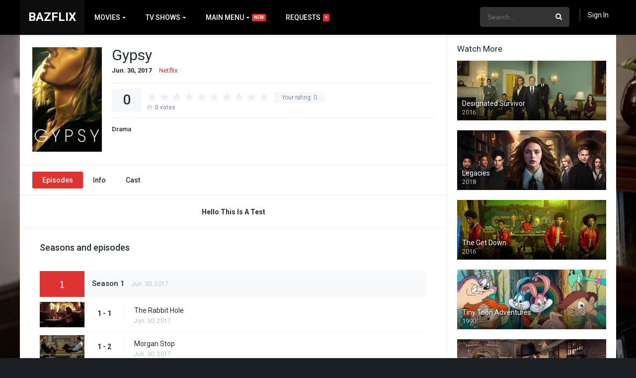

--- FILE ---
content_type: text/html; charset=UTF-8
request_url: https://bazflix.com/tvshows/gypsy/
body_size: 20169
content:
<!DOCTYPE html><html lang="en-US"><head><meta charset="UTF-8" /><meta name="apple-mobile-web-app-capable" content="yes"><meta name="apple-mobile-web-app-status-bar-style" content="black"><meta name="mobile-web-app-capable" content="yes"><meta name="viewport" content="width=device-width, initial-scale=1, shrink-to-fit=no"><meta property='og:image' content='https://image.tmdb.org/t/p/w780/hLzSVzV1PlOdTe7lr9LvsFGmzvv.jpg'/><meta property='og:image' content='https://image.tmdb.org/t/p/w780/wrbaPpqAeHHPiYDcSwYTDPXBsiE.jpg'/><meta name='robots' content='index, follow, max-image-preview:large, max-snippet:-1, max-video-preview:-1' /><title>Gypsy - Bazflix</title><link rel="canonical" href="https://bazflix.com/tvshows/gypsy/" /><meta property="og:locale" content="en_US" /><meta property="og:type" content="article" /><meta property="og:title" content="Gypsy - Bazflix" /><meta property="og:description" content="The journey of Jean Holloway – a therapist who begins to develop dangerous and intimate relationships with the people in her patients&#8217; lives." /><meta property="og:url" content="https://bazflix.com/tvshows/gypsy/" /><meta property="og:site_name" content="Bazflix" /><meta property="og:image" content="https://bazflix.com/wp-content/uploads/2020/07/dNiI4TdbTb9Mc8ACKQnW9gHCxGZ.jpg" /><meta property="og:image:width" content="500" /><meta property="og:image:height" content="750" /><meta property="og:image:type" content="image/jpeg" /><meta name="twitter:card" content="summary_large_image" /><script type="application/ld+json" class="yoast-schema-graph">{"@context":"https://schema.org","@graph":[{"@type":"Organization","@id":"https://bazflix.com/#organization","name":"Bazflix","url":"https://bazflix.com/","sameAs":[],"logo":{"@type":"ImageObject","inLanguage":"en-US","@id":"https://bazflix.com/#/schema/logo/image/","url":"https://bazflix.com/wp-content/uploads/2021/01/Bazflix.png","contentUrl":"https://bazflix.com/wp-content/uploads/2021/01/Bazflix.png","width":246,"height":122,"caption":"Bazflix"},"image":{"@id":"https://bazflix.com/#/schema/logo/image/"}},{"@type":"WebSite","@id":"https://bazflix.com/#website","url":"https://bazflix.com/","name":"Bazflix","description":"Free Online Movie Streaming","publisher":{"@id":"https://bazflix.com/#organization"},"potentialAction":[{"@type":"SearchAction","target":{"@type":"EntryPoint","urlTemplate":"https://bazflix.com/?s={search_term_string}"},"query-input":"required name=search_term_string"}],"inLanguage":"en-US"},{"@type":"ImageObject","inLanguage":"en-US","@id":"https://bazflix.com/tvshows/gypsy/#primaryimage","url":"https://bazflix.com/wp-content/uploads/2020/07/dNiI4TdbTb9Mc8ACKQnW9gHCxGZ.jpg","contentUrl":"https://bazflix.com/wp-content/uploads/2020/07/dNiI4TdbTb9Mc8ACKQnW9gHCxGZ.jpg","width":500,"height":750},{"@type":"WebPage","@id":"https://bazflix.com/tvshows/gypsy/","url":"https://bazflix.com/tvshows/gypsy/","name":"Gypsy - Bazflix","isPartOf":{"@id":"https://bazflix.com/#website"},"primaryImageOfPage":{"@id":"https://bazflix.com/tvshows/gypsy/#primaryimage"},"datePublished":"2017-06-30T00:00:00+00:00","dateModified":"2017-06-30T00:00:00+00:00","breadcrumb":{"@id":"https://bazflix.com/tvshows/gypsy/#breadcrumb"},"inLanguage":"en-US","potentialAction":[{"@type":"ReadAction","target":["https://bazflix.com/tvshows/gypsy/"]}]},{"@type":"BreadcrumbList","@id":"https://bazflix.com/tvshows/gypsy/#breadcrumb","itemListElement":[{"@type":"ListItem","position":1,"name":"Home","item":"https://bazflix.com/"},{"@type":"ListItem","position":2,"name":"TV Shows","item":"https://bazflix.com/tvshows/"},{"@type":"ListItem","position":3,"name":"Gypsy"}]}]}</script><link rel='dns-prefetch' href='//cdn.jsdelivr.net' /><link rel='dns-prefetch' href='//ajax.googleapis.com' /><link rel='dns-prefetch' href='//fonts.googleapis.com' /><link rel='dns-prefetch' href='//s.w.org' /><link rel="alternate" type="application/rss+xml" title="Bazflix &raquo; Feed" href="https://bazflix.com/feed/" /><link rel="alternate" type="application/rss+xml" title="Bazflix &raquo; Comments Feed" href="https://bazflix.com/comments/feed/" /><link rel="alternate" type="application/rss+xml" title="Bazflix &raquo; Gypsy Comments Feed" href="https://bazflix.com/tvshows/gypsy/feed/" /><link rel='stylesheet' id='plugin_name-admin-ui-css-css' href='https://ajax.googleapis.com/ajax/libs/jqueryui/1.13.1/themes/smoothness/jquery-ui.css?ver=4.6.5' type='text/css' media='' /><link rel='stylesheet' id='tooltipster-css-css' href='https://bazflix.com/wp-content/plugins/arscode-ninja-popups/tooltipster/tooltipster.bundle.min.css?ver=5.9.12' type='text/css' media='all' /><link rel='stylesheet' id='tooltipster-css-theme-css' href='https://bazflix.com/wp-content/plugins/arscode-ninja-popups/tooltipster/plugins/tooltipster/sideTip/themes/tooltipster-sideTip-light.min.css?ver=5.9.12' type='text/css' media='all' /><link rel='stylesheet' id='material-design-css-css' href='https://bazflix.com/wp-content/plugins/arscode-ninja-popups/themes/jquery.material.form.css?ver=5.9.12' type='text/css' media='all' /><link rel='stylesheet' id='jquery-intl-phone-input-css-css' href='https://bazflix.com/wp-content/plugins/arscode-ninja-popups/assets/vendor/intl-tel-input/css/intlTelInput.min.css?ver=5.9.12' type='text/css' media='all' /><link rel='stylesheet' id='snp_styles_reset-css' href='https://bazflix.com/wp-content/plugins/arscode-ninja-popups/themes/reset.min.css?ver=5.9.12' type='text/css' media='all' /><link rel='stylesheet' id='snp_styles_builder-css' href='https://bazflix.com/wp-content/plugins/arscode-ninja-popups/themes/builder/style.css?ver=5.9.12' type='text/css' media='all' /><link rel='stylesheet' id='wp-block-library-css' href='https://bazflix.com/wp-includes/css/dist/block-library/style.min.css?ver=5.9.12' type='text/css' media='all' /><style id='global-styles-inline-css' type='text/css'>body{--wp--preset--color--black:#000000;--wp--preset--color--cyan-bluish-gray:#abb8c3;--wp--preset--color--white:#ffffff;--wp--preset--color--pale-pink:#f78da7;--wp--preset--color--vivid-red:#cf2e2e;--wp--preset--color--luminous-vivid-orange:#ff6900;--wp--preset--color--luminous-vivid-amber:#fcb900;--wp--preset--color--light-green-cyan:#7bdcb5;--wp--preset--color--vivid-green-cyan:#00d084;--wp--preset--color--pale-cyan-blue:#8ed1fc;--wp--preset--color--vivid-cyan-blue:#0693e3;--wp--preset--color--vivid-purple:#9b51e0;--wp--preset--gradient--vivid-cyan-blue-to-vivid-purple:linear-gradient(135deg,rgba(6,147,227,1) 0%,rgb(155,81,224) 100%);--wp--preset--gradient--light-green-cyan-to-vivid-green-cyan:linear-gradient(135deg,rgb(122,220,180) 0%,rgb(0,208,130) 100%);--wp--preset--gradient--luminous-vivid-amber-to-luminous-vivid-orange:linear-gradient(135deg,rgba(252,185,0,1) 0%,rgba(255,105,0,1) 100%);--wp--preset--gradient--luminous-vivid-orange-to-vivid-red:linear-gradient(135deg,rgba(255,105,0,1) 0%,rgb(207,46,46) 100%);--wp--preset--gradient--very-light-gray-to-cyan-bluish-gray:linear-gradient(135deg,rgb(238,238,238) 0%,rgb(169,184,195) 100%);--wp--preset--gradient--cool-to-warm-spectrum:linear-gradient(135deg,rgb(74,234,220) 0%,rgb(151,120,209) 20%,rgb(207,42,186) 40%,rgb(238,44,130) 60%,rgb(251,105,98) 80%,rgb(254,248,76) 100%);--wp--preset--gradient--blush-light-purple:linear-gradient(135deg,rgb(255,206,236) 0%,rgb(152,150,240) 100%);--wp--preset--gradient--blush-bordeaux:linear-gradient(135deg,rgb(254,205,165) 0%,rgb(254,45,45) 50%,rgb(107,0,62) 100%);--wp--preset--gradient--luminous-dusk:linear-gradient(135deg,rgb(255,203,112) 0%,rgb(199,81,192) 50%,rgb(65,88,208) 100%);--wp--preset--gradient--pale-ocean:linear-gradient(135deg,rgb(255,245,203) 0%,rgb(182,227,212) 50%,rgb(51,167,181) 100%);--wp--preset--gradient--electric-grass:linear-gradient(135deg,rgb(202,248,128) 0%,rgb(113,206,126) 100%);--wp--preset--gradient--midnight:linear-gradient(135deg,rgb(2,3,129) 0%,rgb(40,116,252) 100%);--wp--preset--duotone--dark-grayscale:url('#wp-duotone-dark-grayscale');--wp--preset--duotone--grayscale:url('#wp-duotone-grayscale');--wp--preset--duotone--purple-yellow:url('#wp-duotone-purple-yellow');--wp--preset--duotone--blue-red:url('#wp-duotone-blue-red');--wp--preset--duotone--midnight:url('#wp-duotone-midnight');--wp--preset--duotone--magenta-yellow:url('#wp-duotone-magenta-yellow');--wp--preset--duotone--purple-green:url('#wp-duotone-purple-green');--wp--preset--duotone--blue-orange:url('#wp-duotone-blue-orange');--wp--preset--font-size--small:13px;--wp--preset--font-size--medium:20px;--wp--preset--font-size--large:36px;--wp--preset--font-size--x-large:42px}.has-black-color{color:var(--wp--preset--color--black) !important}.has-cyan-bluish-gray-color{color:var(--wp--preset--color--cyan-bluish-gray) !important}.has-white-color{color:var(--wp--preset--color--white) !important}.has-pale-pink-color{color:var(--wp--preset--color--pale-pink) !important}.has-vivid-red-color{color:var(--wp--preset--color--vivid-red) !important}.has-luminous-vivid-orange-color{color:var(--wp--preset--color--luminous-vivid-orange) !important}.has-luminous-vivid-amber-color{color:var(--wp--preset--color--luminous-vivid-amber) !important}.has-light-green-cyan-color{color:var(--wp--preset--color--light-green-cyan) !important}.has-vivid-green-cyan-color{color:var(--wp--preset--color--vivid-green-cyan) !important}.has-pale-cyan-blue-color{color:var(--wp--preset--color--pale-cyan-blue) !important}.has-vivid-cyan-blue-color{color:var(--wp--preset--color--vivid-cyan-blue) !important}.has-vivid-purple-color{color:var(--wp--preset--color--vivid-purple) !important}.has-black-background-color{background-color:var(--wp--preset--color--black) !important}.has-cyan-bluish-gray-background-color{background-color:var(--wp--preset--color--cyan-bluish-gray) !important}.has-white-background-color{background-color:var(--wp--preset--color--white) !important}.has-pale-pink-background-color{background-color:var(--wp--preset--color--pale-pink) !important}.has-vivid-red-background-color{background-color:var(--wp--preset--color--vivid-red) !important}.has-luminous-vivid-orange-background-color{background-color:var(--wp--preset--color--luminous-vivid-orange) !important}.has-luminous-vivid-amber-background-color{background-color:var(--wp--preset--color--luminous-vivid-amber) !important}.has-light-green-cyan-background-color{background-color:var(--wp--preset--color--light-green-cyan) !important}.has-vivid-green-cyan-background-color{background-color:var(--wp--preset--color--vivid-green-cyan) !important}.has-pale-cyan-blue-background-color{background-color:var(--wp--preset--color--pale-cyan-blue) !important}.has-vivid-cyan-blue-background-color{background-color:var(--wp--preset--color--vivid-cyan-blue) !important}.has-vivid-purple-background-color{background-color:var(--wp--preset--color--vivid-purple) !important}.has-black-border-color{border-color:var(--wp--preset--color--black) !important}.has-cyan-bluish-gray-border-color{border-color:var(--wp--preset--color--cyan-bluish-gray) !important}.has-white-border-color{border-color:var(--wp--preset--color--white) !important}.has-pale-pink-border-color{border-color:var(--wp--preset--color--pale-pink) !important}.has-vivid-red-border-color{border-color:var(--wp--preset--color--vivid-red) !important}.has-luminous-vivid-orange-border-color{border-color:var(--wp--preset--color--luminous-vivid-orange) !important}.has-luminous-vivid-amber-border-color{border-color:var(--wp--preset--color--luminous-vivid-amber) !important}.has-light-green-cyan-border-color{border-color:var(--wp--preset--color--light-green-cyan) !important}.has-vivid-green-cyan-border-color{border-color:var(--wp--preset--color--vivid-green-cyan) !important}.has-pale-cyan-blue-border-color{border-color:var(--wp--preset--color--pale-cyan-blue) !important}.has-vivid-cyan-blue-border-color{border-color:var(--wp--preset--color--vivid-cyan-blue) !important}.has-vivid-purple-border-color{border-color:var(--wp--preset--color--vivid-purple) !important}.has-vivid-cyan-blue-to-vivid-purple-gradient-background{background:var(--wp--preset--gradient--vivid-cyan-blue-to-vivid-purple) !important}.has-light-green-cyan-to-vivid-green-cyan-gradient-background{background:var(--wp--preset--gradient--light-green-cyan-to-vivid-green-cyan) !important}.has-luminous-vivid-amber-to-luminous-vivid-orange-gradient-background{background:var(--wp--preset--gradient--luminous-vivid-amber-to-luminous-vivid-orange) !important}.has-luminous-vivid-orange-to-vivid-red-gradient-background{background:var(--wp--preset--gradient--luminous-vivid-orange-to-vivid-red) !important}.has-very-light-gray-to-cyan-bluish-gray-gradient-background{background:var(--wp--preset--gradient--very-light-gray-to-cyan-bluish-gray) !important}.has-cool-to-warm-spectrum-gradient-background{background:var(--wp--preset--gradient--cool-to-warm-spectrum) !important}.has-blush-light-purple-gradient-background{background:var(--wp--preset--gradient--blush-light-purple) !important}.has-blush-bordeaux-gradient-background{background:var(--wp--preset--gradient--blush-bordeaux) !important}.has-luminous-dusk-gradient-background{background:var(--wp--preset--gradient--luminous-dusk) !important}.has-pale-ocean-gradient-background{background:var(--wp--preset--gradient--pale-ocean) !important}.has-electric-grass-gradient-background{background:var(--wp--preset--gradient--electric-grass) !important}.has-midnight-gradient-background{background:var(--wp--preset--gradient--midnight) !important}.has-small-font-size{font-size:var(--wp--preset--font-size--small) !important}.has-medium-font-size{font-size:var(--wp--preset--font-size--medium) !important}.has-large-font-size{font-size:var(--wp--preset--font-size--large) !important}.has-x-large-font-size{font-size:var(--wp--preset--font-size--x-large) !important}</style><link rel='stylesheet' id='wp-postratings-css' href='https://bazflix.com/wp-content/plugins/wp-postratings/css/postratings-css.css?ver=1.89' type='text/css' media='all' /><link rel='stylesheet' id='owl-carousel-css' href='https://bazflix.com/wp-content/themes/dooplay/assets/css/front.owl.css?ver=2.3.3' type='text/css' media='all' /><link rel='stylesheet' id='fonts-css' href='https://fonts.googleapis.com/css?family=Roboto:300,400,500,700' type='text/css' media='all' /><link rel='stylesheet' id='icons-css' href='https://bazflix.com/wp-content/themes/dooplay/assets/css/front.icons.css?ver=2.3.3' type='text/css' media='all' /><link rel='stylesheet' id='scrollbar-css' href='https://bazflix.com/wp-content/themes/dooplay/assets/css/front.crollbar.css?ver=2.3.3' type='text/css' media='all' /><link rel='stylesheet' id='theme-css' href='https://bazflix.com/wp-content/themes/dooplay/assets/css/front.style.css?ver=2.3.3' type='text/css' media='all' /><link rel='stylesheet' id='color-scheme-css' href='https://bazflix.com/wp-content/themes/dooplay/assets/css/colors.fusion.css?ver=2.3.3' type='text/css' media='all' /><link rel='stylesheet' id='responsive-css' href='https://bazflix.com/wp-content/themes/dooplay/assets/css/front.mobile.css?ver=2.3.3' type='text/css' media='all' /><link rel='stylesheet' id='blueimp-gallery-css' href='https://bazflix.com/wp-content/themes/dooplay/assets/css/front.gallery.css?ver=2.3.3' type='text/css' media='all' /><link rel='stylesheet' id='flatpick-css-css' href='https://cdn.jsdelivr.net/npm/flatpickr/dist/flatpickr.min.css?ver=5.9.12' type='text/css' media='all' /><link rel='stylesheet' id='select2-css-css' href='https://cdn.jsdelivr.net/npm/select2@4.1.0-beta.1/dist/css/select2.min.css?ver=5.9.12' type='text/css' media='all' /><script type='text/javascript' src='https://bazflix.com/wp-includes/js/jquery/jquery.min.js?ver=3.6.0' id='jquery-core-js'></script><script type='text/javascript' src='https://bazflix.com/wp-includes/js/jquery/jquery-migrate.min.js?ver=3.3.2' id='jquery-migrate-js'></script><script type='text/javascript' src='https://bazflix.com/wp-content/themes/dooplay/assets/js/lib/mcsbscrollbar.js?ver=2.3.3' id='scrollbar-js'></script><script type='text/javascript' src='https://bazflix.com/wp-content/themes/dooplay/assets/js/lib/owlcarousel.js?ver=2.3.3' id='owl-js'></script><script type='text/javascript' src='https://bazflix.com/wp-content/themes/dooplay/assets/js/lib/idtabs.js?ver=2.3.3' id='idTabs-js'></script><script type='text/javascript' src='https://bazflix.com/wp-content/themes/dooplay/assets/js/lib/isrepeater.js?ver=2.3.3' id='dtRepeat-js'></script><script type='text/javascript' src='https://bazflix.com/wp-content/themes/dooplay/assets/js/lib/blueimp.js?ver=2.3.3' id='blueimp-gallery-js'></script><script type='text/javascript' id='dt_main_ajax-js-extra'>
var dtAjax = {"url":"\/wp-admin\/admin-ajax.php","loading":"Loading..","afavorites":"Add to favorites","rfavorites":"Remove of favorites","remove":"Remove","isawit":"Add to Watchlist","send":"Data send..","updating":"Updating data..","error":"Error","pending":"Pending review","ltipe":"Download","sending":"Sending data","enabled":"Enable","disabled":"Disable","trash":"Delete","lshared":"Links Shared","ladmin":"Manage pending links","sendingrep":"Please wait, sending data..","ready":"Ready","deletelin":"Do you really want to delete this link?"};
</script><script type='text/javascript' src='https://bazflix.com/wp-content/themes/dooplay/assets/js/min/front.ajax.2.3.3.js?ver=2.3.31769064130' id='dt_main_ajax-js'></script><script type='text/javascript' src='https://bazflix.com/wp-content/themes/dooplay/assets/js/lib/starstruck.raty.js?ver=2.3.3' id='jquery-raty-js'></script><script type='text/javascript' id='starstruck-js-js-extra'>
var ss_l18n = {"enable_movies":"1","enable_tvshows":"1","enable_seasons":"1","enable_episodes":"1","require_login":"","nonce":"0176018f7c","url":"\/wp-admin\/admin-ajax.php"};
</script><script type='text/javascript' src='https://bazflix.com/wp-content/themes/dooplay/assets/js/lib/starstruck.js?ver=2.3.3' id='starstruck-js-js'></script><link rel="https://api.w.org/" href="https://bazflix.com/wp-json/" /><link rel="EditURI" type="application/rsd+xml" title="RSD" href="https://bazflix.com/xmlrpc.php?rsd" /><link rel="wlwmanifest" type="application/wlwmanifest+xml" href="https://bazflix.com/wp-includes/wlwmanifest.xml" /> <meta name="generator" content="WordPress 5.9.12" /><link rel='shortlink' href='https://bazflix.com/?p=45584' /><link rel="alternate" type="application/json+oembed" href="https://bazflix.com/wp-json/oembed/1.0/embed?url=https%3A%2F%2Fbazflix.com%2Ftvshows%2Fgypsy%2F" /><link rel="alternate" type="text/xml+oembed" href="https://bazflix.com/wp-json/oembed/1.0/embed?url=https%3A%2F%2Fbazflix.com%2Ftvshows%2Fgypsy%2F&#038;format=xml" /><script type='text/javascript'>jQuery(document).ready(function(a){'false'==dtGonza.mobile&&a(window).load(function(){a('.scrolling').mCustomScrollbar({theme:'minimal-dark',scrollButtons:{enable:!0},callbacks:{onTotalScrollOffset:100,alwaysTriggerOffsets:!1}})})});</script><style type='text/css'>body{font-family:"Roboto",sans-serif}body{background:#1c2025}a,.home-blog-post .entry-date .date,.top-imdb-item:hover>.title a,.module .content .items .item .data h3 a:hover,.head-main-nav ul.main-header li:hover>a,.login_box .box a.register{color:#dd3333}.nav_items_module a.btn:hover,.pagination span.current,.w_item_b a:hover>.data span.wextra b i,.comment-respond h3:before,footer.main .fbox .fmenu ul li a:hover{color:#dd3333}header.main .hbox .search form button[type=submit]:hover,.loading,#seasons .se-c .se-a ul.episodios li .episodiotitle a:hover,.sgeneros a:hover,.page_user nav.user ul li a:hover{color:#dd3333}footer.main .fbox .fmenu ul li.current-menu-item a,.posts .meta .autor i,.pag_episodes .item a:hover,a.link_a:hover,ul.smenu li a:hover{color:#dd3333}header.responsive .nav a.active:before,header.responsive .search a.active:before,.dtuser a.clicklogin:hover,.menuresp .menu ul.resp li a:hover,.menuresp .menu ul.resp li ul.sub-menu li a:hover{color:#dd3333}.sl-wrapper a:before,table.account_links tbody td a:hover,.dt_mainmeta nav.genres ul li a:hover{color:#dd3333}.dt_mainmeta nav.genres ul li.current-cat a:before,.dooplay_player .options ul li:hover span.title{color:#dd3333}.head-main-nav ul.main-header li ul.sub-menu li a:hover,form.form-resp-ab button[type=submit]:hover>span,.sidebar aside.widget ul li a:hover{color:#dd3333}header.top_imdb h1.top-imdb-h1 span,article.post .information .meta span.autor,.w_item_c a:hover>.rating i,span.comment-author-link,.pagination a:hover{color:#dd3333}.letter_home ul.glossary li a:hover,.letter_home ul.glossary li a.active,.user_control a.in-list{color:#dd3333}.headitems a#dooplay_signout:hover{color:#dd3333}.linktabs ul li a.selected,ul.smenu li a.selected,a.liked,.module .content header span a.see-all,.page_user nav.user ul li a.selected,.dt_mainmeta nav.releases ul li a:hover{background:#dd3333}a.see_all,p.form-submit input[type=submit]:hover,.report-video-form fieldset input[type=submit],a.mtoc,.contact .wrapper fieldset input[type=submit],span.item_type,a.main{background:#dd3333}.head-main-nav ul.main-header li a i,.post-comments .comment-reply-link:hover,#seasons .se-c .se-q span.se-o,#edit_link .box .form_edit .cerrar a:hover{background:#dd3333}.user_edit_control ul li a.selected,form.update_profile fieldset input[type=submit],.page_user .content .paged a.load_more:hover,#edit_link .box .form_edit fieldset input[type="submit"]{background:#dd3333}.login_box .box input[type="submit"],.form_post_lik .control .left a.add_row:hover,.form_post_lik .table table tbody tr td a.remove_row:hover,.form_post_lik .control .right input[type="submit"]{background:#dd3333}#dt_contenedor{background:#1c2025}.plyr input[type=range]::-ms-fill-lower{background:#dd3333}.menuresp .menu .user a.ctgs,.menuresp .menu .user .logout a:hover{background:#dd3333}.plyr input[type=range]:active::-webkit-slider-thumb{background:#dd3333}.plyr input[type=range]:active::-moz-range-thumb{background:#dd3333}.plyr input[type=range]:active::-ms-thumb{background:#dd3333}.tagcloud a:hover,ul.abc li a:hover,ul.abc li a.select,{background:#dd3333}.featu{background:#00be08}.contact .wrapper fieldset input[type=text]:focus,.contact .wrapper fieldset textarea:focus,header.main .hbox .dt_user ul li ul li:hover > a,.login_box .box a.register{border-color:#dd3333}.module .content header h1{border-color:#dd3333}.module .content header h2{border-color:#dd3333}a.see_all{border-color:#dd3333}.top-imdb-list h3{border-color:#dd3333}.user_edit_control ul li a.selected:before{border-top-color:#dd3333}header.main .loading{color:#fff!important}header.main,header.responsive{background:#000000}.head-main-nav ul.main-header li a,.dtuser a#dooplay_signout,header.responsive .nav a:before,header.responsive .search a:before,.dtuser a.clicklogin{color:#ffffff}.head-main-nav ul.main-header li:hover>a,.dtuser a#dooplay_signout:hover,header.main .hbox .search form button[type=submit]:hover{color:#408bea}.dtuser a.clicklogin:hover,header.responsive .nav a.active:before,header.responsive .search a.active:before,.dtuser a.clicklogin:hover{color:#408bea}.head-main-nav ul.main-header li ul.sub-menu{background:#000000}.head-main-nav ul.main-header li ul.sub-menu li a{color:#ffffff}.head-main-nav ul.main-header li ul.sub-menu li a:hover{color:#408bea}</style><style>.request-play-icon .dashicons{bottom:inherit !important;top:0;height:100%;font-size:25px}.request-play-icon .dashicons-controls-play:before{position:absolute;top:50%;left:50%;transform:translate(-50%,-50%)}#my-requests .requests{padding-left:0;padding-right:0}.baz-add-friend .baz-friend-form-data{display:flex;align-items:flex-end}.baz-add-friend .add-friend{flex:1}.baz-add-friend input{width:100%;padding:10px;font-size:15px;box-sizing:border-box;border:1px solid #dadee4;color:#222d34}.baz-recommend-movie-popup-inner .alert,.baz-add-friend .alert{position:relative;padding:.75rem 1.25rem;border:1px solid transparent;border-radius:.25rem}.baz-recommend-movie-popup-inner .alert-success,.baz-add-friend .alert-success{color:#155724;background-color:#d4edda;border-color:#c3e6cb}.baz-add-friend .alert-danger{color:#721c24;background-color:#f8d7da;border-color:#f5c6cb}.baz-add-friend-alert{display:none}.baz-friend-list{clear:both}.baz-friend-list > ul{margin:0;padding:0;list-style:none;display:flex;flex-wrap:wrap}.baz-friend-list > ul > li{width:100%;padding:10px;font-size:15px;box-sizing:border-box;border:1px solid #dadee4;color:#222d34;flex:0 0 50%;display:flex;align-items:center;position:relative}.baz-friend-list > ul > li:last-child{border-bottom:1px solid #dadee4}.baz-friend-list > ul > li img{max-width:54px;vertical-align:middle;margin-right:10px}.baz-remove-friend{background-color:transparent;border:2px solid #dd3333;color:#dd3333;font-weight:bold;font-size:17px;padding:6px 13px;cursor:pointer;position:absolute;top:50%;right:20px;transform:translateY(-50%)}.baz-friends-info li{line-height:18px}.baz-recommend-movie-popup{position:fixed;width:100%;height:100%;background-color:rgba(0,0,0,.6);display:block;left:0;top:0;z-index:9;opacity:0;visibility:hidden;transition:all .4s}.baz-recommend-movie-popup.open{opacity:1;visibility:visible}.baz-recommend-movie-popup-inner{background-color:#fff;position:absolute;left:50%;top:50%;width:500px;z-index:999999;transform:translate(-50%,-50%);padding:30px;border-radius:5px}.baz-recommend-movie-popup-inner .select2-container--default .select2-selection--multiple{width:100%;margin:0;padding:0}.baz-recommend-movie-popup-inner span{padding:0;margin:0;border:none;width:100% !important;display:inline-block !important}.select2-container--default .select2-selection--multiple .select2-selection__choice{display:inline-flex;align-items:center}.baz-recommend-movie-popup-inner .close-icon{color:#dd3333;font-size:25px !important;position:absolute;top:1px;right:5px;display:inline-block;cursor:pointer;line-height:inherit !important}.baz-recommend-movie-popup-inner .recommed-friend-send-btn,.recommed-friend-btn{background-color:#dd3333;color:#fff;border:none;box-shadow:none;display:inline-block;padding:10px 20px;font-size:13px;margin-top:10px;border-radius:3px;font-weight:bold;cursor:pointer}button.recommed-friend-btn{float:none;margin:0;padding:5px 12px}.baz-movie-counter-box,.baz-movie-play-btn{position:absolute;height:calc(100% - 20px);width:calc(100% - 20px);background:radial-gradient(#fff,#222121);overflow:hidden;z-index:9}.baz-movie-counter-box::before{content:'';position:absolute;top:50%;left:0;transform:translateY(-50%);width:100%;height:5px;background:#000}.baz-movie-counter-box::after{content:'';position:absolute;top:0;left:50%;transform:translateX(-50%);width:5px;height:100%;background:#000}.baz-movie-counter-box .circle{position:absolute;top:50%;left:50%;transform:translate(-50%,-50%);width:56%;height:95%;border:5px solid #fff;border-radius:50%;z-index:1}.baz-movie-counter-box .circle.circle2{width:300px;height:300px}.baz-movie-counter-box .niddle{position:absolute;top:calc(50% - 2px);left:50%;height:4px;width:1200px;background:#000;animation:animate 1s linear infinite;transform-origin:left}@keyframes animate{0%{transform:rotate(-90deg)}100%{transform:rotate(270deg)}}.baz-movie-counter-box .number{position:absolute;width:100%;height:100%}.baz-movie-counter-box.start .number div{position:absolute;top:0;left:0;width:100%;height:100%;font-size:165px;font-weight:bold;display:flex;justify-content:center;align-items:center;opacity:0;animation:animateNum 10s linear infinite}.baz-movie-counter-box .number div:nth-child(1){animation-delay:0s}.baz-movie-counter-box .number div:nth-child(2){animation-delay:1s}.baz-movie-counter-box .number div:nth-child(3){animation-delay:2s}.baz-movie-counter-box .number div:nth-child(4){animation-delay:3s}.baz-movie-counter-box .number div:nth-child(5){animation-delay:4s}.baz-movie-counter-box .number div:nth-child(6){animation-delay:5s}.baz-movie-counter-box .number div:nth-child(7){animation-delay:6s}.baz-movie-counter-box .number div:nth-child(8){animation-delay:7s}.baz-movie-counter-box .number div:nth-child(9){animation-delay:8s}.baz-movie-counter-box .number div:nth-child(10){animation-delay:9s}@keyframes animateNum{0%,10%{opacity:1}10.01%,100%{opacity:0}}.rxWorld{position:fixed;z-index:999;left:0;top:0;display:block;width:100%;height:100%;overflow:hidden}.rnOuter{background:hsl(0,80%,38%);overflow:hidden;position:relative;height:100%;transition:all .4s}.rnOuter.open{background:transparent}.rnInner{width:50%;position:absolute;top:-10%;bottom:0;margin:auto;-webkit-transform-style:preserve-3d;transform-style:preserve-3d;-webkit-transition:-webkit-transform 6s ease;transition:-webkit-transform 6s ease;transition:transform 6s ease;transition:all 5s}.rnInner.left{left:0}.rnInner.right{right:0}.rnOuter.open .rnInner.left{left:-100%}.rnOuter.open .rnInner.right{right:-100%}.rnUnit{width:100%;height:120vh;background:repeating-linear-gradient(to left,hsl(0,80%,50%) 4vw,hsl(0,80%,30%) 8vw,hsl(0,80%,70%) 10vw);background-size:100% 100%;display:inline-block;-webkit-transform-origin:0 0%;transform-origin:0 0%;-webkit-transform:rotate(3deg);transform:rotate(3deg);-webkit-animation:rnUnit 2s ease infinite;animation:rnUnit 2s ease infinite;transition:all .4s}@-webkit-keyframes rnUnit{50%{-webkit-transform:rotate(-3deg);transform:rotate(-3deg)}}@keyframes rnUnit{50%{-webkit-transform:rotate(-3deg);transform:rotate(-3deg)}}.rnUnit:nth-child(1){-webkit-animation-delay:-0.1s;animation-delay:-0.1s}.rnUnit:nth-child(2){-webkit-animation-delay:-0.2s;animation-delay:-0.2s}.rnUnit:nth-child(3){-webkit-animation-delay:-0.3s;animation-delay:-0.3s}.rnUnit:nth-child(4){-webkit-animation-delay:-0.4s;animation-delay:-0.4s}.rnUnit:nth-child(5){-webkit-animation-delay:-0.5s;animation-delay:-0.5s}.rnUnit:nth-child(6){-webkit-animation-delay:-0.6s;animation-delay:-0.6s}.rnUnit:nth-child(7){-webkit-animation-delay:-0.7s;animation-delay:-0.7s}.rnUnit:nth-child(8){-webkit-animation-delay:-0.8s;animation-delay:-0.8s}.rnUnit:nth-child(9){-webkit-animation-delay:-0.9s;animation-delay:-0.9s}.rnUnit:nth-child(10){-webkit-animation-delay:-1s;animation-delay:-1s}.aoTable{display:table;width:100%;height:100vh;text-align:center}.aoTableCell{color:hsl(0,80%,38%);display:table-cell;vertical-align:middle;-webkit-transition:color 3s ease;transition:color 3s ease}.rnOuter:hover .aoTableCell{color:white}button.baz-welcome-banner-btn{background-color:#0095FF;color:#fff;position:fixed;bottom:20px;right:85px;border:none;font-weight:bold;padding:10px 45px;font-size:24px;cursor:pointer;border-radius:6px}.module .baz-recommend-movie,.module .rating,.module .data h3 span{display:none}.module .content .items .item .data .user_control{float:none;margin-left:0;margin-right:0}.module .content .items .item .data .user_control a{float:left;padding:13px 5px;border:none !important;display:flex;align-items:center}.banner-welcome-text{position:fixed;top:50%;width:100%;text-align:center;padding:0 10px;transform:translateY(-50%)}.banner-welcome-text h1{color:#fff;display:inline-block;font-size:40px;background-color:rgba(0,0,0,.5);padding:5px 10px}.page_user .box .gravatar a{user-select:none;cursor:default}.baz-share-by-email a{background-color:#333}.baz-extra-btn i{display:none}.baz-movie-play-btn{background:#000;cursor:pointer}.baz-movie-play-btn:before{content:"";display:block;width:100%;height:100%;background:url(//bazflix.com/wp-content/themes/dooplay/assets/css/img/play.png) 50% 50% no-repeat}.recommended-movie-list.module{min-height:auto}.baz-filters{text-align:right}.baz-filter-select,.baz-single-filter select,.baz-single-filter input[type="text"]{height:30px;max-width:300px;padding:0 10px;border:1px solid #dd3433}.baz-preview-views ul{margin:0;padding:0;list-style:none;display:flex;justify-content:flex-end;align-items:center}.baz-preview-views ul li{border:none;outline:none;padding:10px 14px;background-color:#f1f1f1;cursor:pointer;margin-left:10px;border-radius:3px}.baz-preview-views ul li span{font-size:24px}.baz-preview-views ul li.active{background-color:#666;color:white}.baz-preview-views{margin-top:10px}.baz-list-view .item{display:flex;width:100% !important;float:none !important}.baz-list-view .item .poster{padding-top:0 !important;float:none;flex:0 0 5%}.baz-list-view .item .poster .rating{display:none}.baz-list-view .item .data{flex:8;display:flex;float:none !important;padding-left:20px;align-items:center}.baz-list-view .item .data .user_control{order:2;display:flex;justify-content:space-between}.baz-list-view .item .data .user_control a{margin:0 15px}.baz-list-view .item .data h3{order:1;text-overflow:inherit !important;white-space:inherit !important;max-width:40%;padding-right:15px}.baz-list-view .item .data h3 span{display:inline}.baz-list-view .item .data h3 a{display:inline-block}.baz-list-view .item .dtinfo{display:none !important}.baz-list-view .item .data h3 a span{flex:1;margin-left:5px;float:none !important}.baz-list-view .item .data > span{display:none}.baz-list-view .item .poster .see{opacity:0}.baz-list-view .item .poster img{position:relative !important;margin:0 !important}.baz-list-view .item .data .baz-recommend-movie{order:3;flex:1;text-align:center;display:block}.baz-list-view .item .data .baz-recommend-movie .recommed-friend-btn{margin:0}.baz-list-view .item .data .rating{order:4;display:flex;align-items:center}.baz-user-name{background:transparent !important;margin-top:13px !important;display:inline-block;padding-left:15px;transition:all .4s;cursor:pointer}.baz-user-name:hover{color:#408bea !important}.baz-user-name:after{content:"\f0d7";font-family:icomoon;speak:none;font-style:normal;font-weight:400;margin-left:5px;font-size:10px}.baz-profile-dropdown{position:absolute;top:100%;max-width:200px;padding-left:0;box-shadow:0 5px 10px 0 rgba(0,0,0,.2);opacity:.97;background:#000000;padding-top:18px;padding-bottom:7px;display:none;width:200px;right:0}.dtuser:hover .baz-profile-dropdown{display:block}.baz-profile-dropdown li{width:calc(100%);display:inline-block}.baz-profile-dropdown li a{padding:10px 20px;width:100%;font-weight:400;font-size:13px;color:#fff;display:inline-block;text-align:right}.baz-profile-dropdown li a:hover{color:#408bea}.baz-profile-dropdown li a:after{content:"\f0da";font-family:icomoon;speak:none;font-style:normal;font-weight:400;margin-left:5px;font-size:10px}.baz-recommended-section{clear:both}.baz-recommended-section h1{background-color:#ededed;padding:20px;font-size:15px;display:block}.baz-recommended-section .profile_control{position:absolute;top:50%;left:50%;text-align:center;transform:translate(-50%,-50%);opacity:0;visibility:hidden;transition:all .4s}.recommended-movie-list .poster:hover .profile_control{opacity:1;visibility:visible}.baz-recommended-section .profile_control span a{font-weight:500;font-size:11px;padding:10px;float:left;width:100%;text-transform:uppercase;margin:5px 0;border-radius:3px;background-color:#fff;cursor:pointer;color:#00bcd4;transition:all .4s}.baz-recommended-section .profile_control span a:hover{background-color:#00bcd4;color:#fff}.baz-recommended-section .poster .see{display:none}.baz-filter-container{background-color:#fff}.baz-filter-container .baz-filters{text-align:left;padding:30px}.baz-filter-container form{display:flex;flex-direction:column}.baz-single-filter{display:flex;justify-content:space-between;margin-bottom:25px;flex-wrap:wrap}.baz-single-filter:last-child{margin-bottom:0}.baz-filter-container input{max-width:100% !important}.baz-filter-by-year input{display:inline-block;width:75px}.baz-single-filter:first-child label{flex:1;padding:0 10px}.baz-single-filter:first-child label:first-child{padding-left:0}.baz-single-filter:first-child label:last-child{padding-right:0}.baz-single-filter label span{display:block;font-weight:bold;margin-bottom:8px}.baz-single-filter label label span{display:inline-block;margin-left:6px;position:relative;top:-1px}.baz-single-filter select{min-width:100%}.baz-hidden{display:none !important}.filter-button input{background-color:#dd3333;border:navajowhite;color:#fff;font-size:16px;padding:10px 60px;font-weight:bold;cursor:pointer;display:block;margin-bottom:10px;display:inline-block}.filter-button{width:100%;text-align:right}.baz-pagination .page-numbers.dots,.baz-pagination .page-numbers.dots + .page-numbers{display:none}.baz-filter-year{display:flex;align-items:center}.baz-filter-year input{background-color:white}.baz-filter-year span{margin:0 6px !important}.adv-filter-title{text-align:center;font-size:20px;padding:30px;color:#dd3333;background:black}.baz-list-author-dir{background-color:#fff;padding:40px;overflow:hidden;display:flex;flex-wrap:wrap}.baz-list-author-dir .persons{flex:0 0 25%;max-width:25%}.baz-list-author-dir .persons .person{display:none}.baz-list-author-dir .persons .person:first-child{display:block;width:100%}.baz-author-pagination{background-color:#fff;padding:10px 50px;display:flex;justify-content:flex-end}.baz-author-pagination a{margin-left:10px}.baz-author-pagination{font-size:15px}.baz-fev-cast{opacity:0.5;margin-top:7px;display:inline-block;cursor:pointer}.baz-fev-cast.active{opacity:1;cursor:normal}.baz-fev-cast.active:before{color:red}.baz-fev-cast:before{margin-right:5px}#dt-recent-views .item{width:100% !important}.baz-letter-filter{overflow:hidden;border-bottom:solid 1px #eceff5}.baz-letter-filter.footer{border-top:solid 1px #eceff5}.baz-jump-section{background-color:#fff;text-align:center;font-size:22px;padding-top:10px}.baz-letter-filter .letter_home ul.glossary li{width:calc(100%/26)}.baz-pagination.pagination{display:block !important}@media only screen and (max-width:667px){.banner-welcome-text h1{font-size:35px}.baz-friend-list > ul > li{flex:0 0 100%}.baz-extra-btn i{display:block}.baz-extra-btn b{display:none}.dt_social_single a{width:calc(100%/6) !important}.baz-recommend-movie-popup-inner{width:100%;text-align:left}.baz-movie-counter-box,.baz-movie-play-btn{height:100%;width:100%}.baz-movie-counter-box .circle{width:50%;height:78%}.baz-movie-counter-box.start .number div{font-size:130px}.baz-movie-counter-box .circle.circle2{width:62%;height:95%}.baz-single-filter:first-child select,.baz-single-filter:first-child input{max-width:100%;display:block;width:100%;background-color:#fff}.baz-single-filter:first-child{display:block}.filter-button{text-align:center;margin-top:20px}.baz-filter-by-year input{display:block;width:100%}#arch-menu .gravatar span{display:none !important}.mobile-account-info .baz-profile-dropdown{position:static;max-width:100%;padding-left:0;box-shadow:none;opacity:1;background:transparent;padding-bottom:7px;display:block;width:100%;text-align:left;right:0;float:left}.mobile-account-info .baz-profile-dropdown li a{text-align:left;color:#222d34}.mobile-account-info .baz-user-name{font-weight:bold}.menuresp .menu .user .logout{display:none}.banner_ads_place{display:block;text-align:center}.baz-list-author-dir .persons{max-width:50%;flex:0 0 50%}.baz-list-author-dir .persons .person:first-child{display:block;width:100%;padding:0;display:flex;flex-direction:column;align-items:center;overflow:hidden}.baz-list-author-dir .persons .person .img{margin-bottom:15px;position:static}.baz-list-author-dir .persons .person .data{text-align:center;padding:0}.baz-list-author-dir .persons .person .data .name{text-overflow:unset;white-space:unset}.baz-letter-filter .letter_home ul.glossary{width:100%;display:flex;overflow:auto}.baz-letter-filter .letter_home ul.glossary li{display:block;flex:0 0 11%}}@media only screen and (max-width:424px){.dt_social_single{position:static}}</style> <meta name="onesignal" content="wordpress-plugin"/> <script>window.OneSignal = window.OneSignal || [];OneSignal.push( function() {OneSignal.SERVICE_WORKER_UPDATER_PATH = "OneSignalSDKUpdaterWorker.js.php";OneSignal.SERVICE_WORKER_PATH = "OneSignalSDKWorker.js.php";OneSignal.SERVICE_WORKER_PARAM = { scope: "/" };OneSignal.setDefaultNotificationUrl("https://bazflix.com");var oneSignal_options = {};window._oneSignalInitOptions = oneSignal_options;oneSignal_options['wordpress'] = true;oneSignal_options['appId'] = 'ec39cb6b-7a9b-4cdf-94f3-d75c376afb99';oneSignal_options['allowLocalhostAsSecureOrigin'] = true;oneSignal_options['welcomeNotification'] = { };oneSignal_options['welcomeNotification']['title'] = "";oneSignal_options['welcomeNotification']['message'] = "";oneSignal_options['path'] = "https://bazflix.com/wp-content/plugins/onesignal-free-web-push-notifications/sdk_files/";oneSignal_options['promptOptions'] = { };oneSignal_options['notifyButton'] = { };oneSignal_options['notifyButton']['enable'] = true;oneSignal_options['notifyButton']['position'] = 'bottom-right';oneSignal_options['notifyButton']['theme'] = 'default';oneSignal_options['notifyButton']['size'] = 'medium';oneSignal_options['notifyButton']['showCredit'] = true;oneSignal_options['notifyButton']['text'] = {};OneSignal.init(window._oneSignalInitOptions);OneSignal.showSlidedownPrompt();      });function documentInitOneSignal() {var oneSignal_elements = document.getElementsByClassName("OneSignal-prompt");var oneSignalLinkClickHandler = function(event) { OneSignal.push(['registerForPushNotifications']); event.preventDefault(); };        for(var i = 0; i < oneSignal_elements.length; i++)
oneSignal_elements[i].addEventListener('click', oneSignalLinkClickHandler, false);}if (document.readyState === 'complete') {documentInitOneSignal();}else {window.addEventListener("load", function(event){documentInitOneSignal();});}</script><link rel="icon" href="https://bazflix.com/wp-content/uploads/2023/03/cropped-BazflizB-3-32x32.png" sizes="32x32" /><link rel="icon" href="https://bazflix.com/wp-content/uploads/2023/03/cropped-BazflizB-3-192x192.png" sizes="192x192" /><link rel="apple-touch-icon" href="https://bazflix.com/wp-content/uploads/2023/03/cropped-BazflizB-3-180x180.png" /><meta name="msapplication-TileImage" content="https://bazflix.com/wp-content/uploads/2023/03/cropped-BazflizB-3-270x270.png" /><style type="text/css" id="wp-custom-css">@media only screen and (max-width:768px){.dooplay_player .play .pframe{padding-bottom:65%}}.single-page{padding:0px}.single-page h1.head{display:none}.page-id-57324 #header{display:none !important}.page-id-57324 #contenedor{margin:0 auto}</style><script async src="https://www.googletagmanager.com/gtag/js?id=UA-162089074-2"></script><script>window.dataLayer = window.dataLayer || [];function gtag(){dataLayer.push(arguments);}gtag('js', new Date());gtag('config', 'UA-162089074-2');</script><meta name="ahrefs-site-verification" content="39e481feed1e0f609afe6913afa336bfacd043f9c1283efdb078154ab5b4e504"></head><body data-rsssl=1 class="tvshows-template-default single single-tvshows postid-45584 elementor-default elementor-kit-30687"><div id="dt_contenedor"><header id="header" class="main"><div class="hbox"><div class="logo"><a href="https://bazflix.com"><h1 class='text'>Bazflix</h1></a></div><div class="head-main-nav"><div class="menu-main-header-menu-container"><ul id="main_header" class="main-header"><li id="menu-item-12366" class="menu-item menu-item-type-custom menu-item-object-custom menu-item-has-children menu-item-12366"><a href="https://bazflix.com/movie">MOVIES</a><ul class="sub-menu"><li id="menu-item-10793" class="menu-item menu-item-type-custom menu-item-object-custom menu-item-10793"><a href="https://bazflix.com/ratings/?get=movies">Top Rated</a></li><li id="menu-item-10795" class="menu-item menu-item-type-custom menu-item-object-custom menu-item-10795"><a href="/trending/?get=movies">Trending</a></li></ul></li><li id="menu-item-10794" class="menu-item menu-item-type-custom menu-item-object-custom menu-item-has-children menu-item-10794"><a href="https://bazflix.com/tvshows/">TV SHOWS</a><ul class="sub-menu"><li id="menu-item-10797" class="menu-item menu-item-type-custom menu-item-object-custom menu-item-10797"><a href="/ratings/?get=tv">Most Rated</a></li><li id="menu-item-10796" class="menu-item menu-item-type-custom menu-item-object-custom menu-item-10796"><a href="/trending/?get=tv">Trending</a></li></ul></li><li id="menu-item-37594" class="menu-item menu-item-type-custom menu-item-object-custom menu-item-has-children menu-item-37594"><a href="#"><i>NEW</i>MAIN MENU</a><ul class="sub-menu"><li id="menu-item-57303" class="menu-item menu-item-type-post_type menu-item-object-page menu-item-57303"><a href="https://bazflix.com/advanced-bazfilter/">BAZFILTER</a></li><li id="menu-item-10779" class="genres menu-item menu-item-type-custom menu-item-object-custom menu-item-10779"><a href="/genres/">GENRES</a></li><li id="menu-item-59461" class="menu-item menu-item-type-post_type menu-item-object-page menu-item-59461"><a href="https://bazflix.com/all-cast/">ACTORS</a></li><li id="menu-item-59462" class="menu-item menu-item-type-post_type menu-item-object-page menu-item-59462"><a href="https://bazflix.com/all-directors/">DIRECTORS</a></li><li id="menu-item-59463" class="menu-item menu-item-type-post_type menu-item-object-page menu-item-59463"><a href="https://bazflix.com/year/">BY YEAR</a></li><li id="menu-item-59465" class="menu-item menu-item-type-custom menu-item-object-custom menu-item-59465"><a href="#">&#8211; &#8211; &#8211; &#8211; &#8211; &#8211; &#8211;</a></li><li id="menu-item-37595" class="menu-item menu-item-type-custom menu-item-object-custom menu-item-37595"><a href="#">Coming Soon</a></li><li id="menu-item-59464" class="menu-item menu-item-type-post_type menu-item-object-page menu-item-59464"><a href="https://bazflix.com/contact/">CONTACT US</a></li></ul></li><li id="menu-item-10798" class="menu-item menu-item-type-post_type menu-item-object-page menu-item-10798"><a rel="ii" href="https://bazflix.com/requests/">REQUESTS <i>+</i></a></li></ul></div></div><div class="headitems register_active"><div id="advc-menu" class="search"><form method="get" id="searchform" action="https://bazflix.com"><input type="text" placeholder="Search..." name="s" id="s" value="" autocomplete="off"><button class="search-button" type="submit"><span class="icon-search2"></span></button></form></div><div class="dtuser"><a href="#" class="clicklogin"> Sign In</a></div></div><div class="live-search ltr"></div></div></header><div class="fixheadresp"><header class="responsive"><div class="nav"><a class="aresp nav-resp"></a></div><div class="search"><a class="aresp search-resp"></a></div><div class="logo"> <a href="https://bazflix.com/"><h1 class='text'>Bazflix</h1></a> </div></header><div class="search_responsive"><form method="get" id="form-search-resp" class="form-resp-ab" action="https://bazflix.com"><input type="text" placeholder="Search..." name="s" id="ms" value="" autocomplete="off"><button type="submit" class="search-button"><span class="icon-search3"></span></button></form><div class="live-search"></div></div><div id="arch-menu" class="menuresp"><div class="menu"><div class="user"><a class="ctgs clicklogin">Login</a><a class="ctgs" href="https://bazflix.com/account/?action=sign-in">Sign Up</a></div> <div class="menu-main-header-menu-container"><ul id="main_header" class="resp"><li class="menu-item menu-item-type-custom menu-item-object-custom menu-item-has-children menu-item-12366"><a href="https://bazflix.com/movie">MOVIES</a><ul class="sub-menu"><li class="menu-item menu-item-type-custom menu-item-object-custom menu-item-10793"><a href="https://bazflix.com/ratings/?get=movies">Top Rated</a></li><li class="menu-item menu-item-type-custom menu-item-object-custom menu-item-10795"><a href="/trending/?get=movies">Trending</a></li></ul></li><li class="menu-item menu-item-type-custom menu-item-object-custom menu-item-has-children menu-item-10794"><a href="https://bazflix.com/tvshows/">TV SHOWS</a><ul class="sub-menu"><li class="menu-item menu-item-type-custom menu-item-object-custom menu-item-10797"><a href="/ratings/?get=tv">Most Rated</a></li><li class="menu-item menu-item-type-custom menu-item-object-custom menu-item-10796"><a href="/trending/?get=tv">Trending</a></li></ul></li><li class="menu-item menu-item-type-custom menu-item-object-custom menu-item-has-children menu-item-37594"><a href="#"><i>NEW</i>MAIN MENU</a><ul class="sub-menu"><li class="menu-item menu-item-type-post_type menu-item-object-page menu-item-57303"><a href="https://bazflix.com/advanced-bazfilter/">BAZFILTER</a></li><li class="genres menu-item menu-item-type-custom menu-item-object-custom menu-item-10779"><a href="/genres/">GENRES</a></li><li class="menu-item menu-item-type-post_type menu-item-object-page menu-item-59461"><a href="https://bazflix.com/all-cast/">ACTORS</a></li><li class="menu-item menu-item-type-post_type menu-item-object-page menu-item-59462"><a href="https://bazflix.com/all-directors/">DIRECTORS</a></li><li class="menu-item menu-item-type-post_type menu-item-object-page menu-item-59463"><a href="https://bazflix.com/year/">BY YEAR</a></li><li class="menu-item menu-item-type-custom menu-item-object-custom menu-item-59465"><a href="#">&#8211; &#8211; &#8211; &#8211; &#8211; &#8211; &#8211;</a></li><li class="menu-item menu-item-type-custom menu-item-object-custom menu-item-37595"><a href="#">Coming Soon</a></li><li class="menu-item menu-item-type-post_type menu-item-object-page menu-item-59464"><a href="https://bazflix.com/contact/">CONTACT US</a></li></ul></li><li class="menu-item menu-item-type-post_type menu-item-object-page menu-item-10798"><a rel="ii" href="https://bazflix.com/requests/">REQUESTS <i>+</i></a></li></ul></div></div></div></div><div id="contenedor"><div class="login_box"> <div class="box"> <a id="c_loginbox"><i class="icon-close2"></i></a> <h3>Login to your account</h3> <form method="post" id="dooplay_login_user"> <fieldset class="user"><input type="text" name="log" placeholder="Username / Email"></fieldset> <fieldset class="password"><input type="password" name="pwd" placeholder="Password"></fieldset> <label><input name="rmb" type="checkbox" id="rememberme" value="forever" checked> Remember Me</label> <fieldset class="submit"><input id="dooplay_login_btn" data-btntext="Log in" type="submit" value="Log in"></fieldset> <a class="register" href="https://bazflix.com/account/?action=sign-in">Register a new account</a> <label><a class="pteks" href="https://bazflix.com/wp-login.php?action=lostpassword">Lost your password?</a></label> <input type="hidden" name="red" value="https://bazflix.com/tvshows/gypsy/"> <input type="hidden" name="action" value="dooplay_login"> </form> </div></div><style>#dt_contenedor{background-image:url(https://image.tmdb.org/t/p/original/hLzSVzV1PlOdTe7lr9LvsFGmzvv.jpg);background-repeat:no-repeat;background-attachment:fixed;background-size:cover;background-position:50% 0%}</style><div id="single" class="dtsingle" itemscope itemtype="http://schema.org/TVSeries">  <div class="content">  <div class="sheader"> <div class="poster"> <img itemprop="image" src="https://bazflix.com/wp-content/uploads/2020/07/dNiI4TdbTb9Mc8ACKQnW9gHCxGZ-185x278.jpg" alt="Gypsy"> </div> <div class="data"> <h1>Gypsy</h1> <div class="extra"> <span class="date" itemprop="dateCreated">Jun. 30, 2017</span> <span><a href="https://bazflix.com/network/netflix/" rel="tag">Netflix</a></span> </div> <div class="starstruck-ptype" style=""><div><meta itemprop="name" content="Gypsy"><div itemscope class="starstruck-wrap" itemprop="aggregateRating" itemtype="http://schema.org/AggregateRating"><meta itemprop="bestRating" content="10"/><meta itemprop="worstRating" content="1"/><div class="dt_rating_data"><div class="starstruck starstruck-main " data-id="45584" data-rating="0" data-type="post"></div><section class="nope starstruck-rating-wrap">Your rating: <span class="rating-yours">0</span></section><div class="starstruck-rating"><span class="dt_rating_vgs" itemprop="ratingValue">0</span><i class="icon-account_circle"></i> <span class="rating-count" itemprop="ratingCount">0</span> <span class="rating-text">votes</span></div></div></div></div></div> <div class="sgeneros"> <a href="https://bazflix.com/genre/drama/" rel="tag">Drama</a> </div> </div> </div>  <div class="single_tabs"> <ul id="section" class="smenu idTabs"> <li><a href="#episodes">Episodes</a></li> <li><a href="#info">Info</a></li> <li><a href="#cast">Cast</a></li> </ul> </div>  <div class="module_single_ads"><h1>Hello This Is A Test</h1></div>  <div id='episodes' class='sbox fixidtab'><h2>Seasons and episodes</h2><div id='serie_contenido'><div id='seasons'><div class='se-c'><div class='se-q'><span class='se-t se-o'>1</span><span class='title'>Season 1 <i>Jun. 30, 2017</i></span></div><div class='se-a' style="display:block"><ul class='episodios'><li class='mark-1'><div class='imagen'><img src='https://bazflix.com/wp-content/uploads/2020/07/2kopRv32TN7thLg7gt6JOOju2cE-300x170.jpg'></div><div class='numerando'>1 - 1</div><div class='episodiotitle'><a href='https://bazflix.com/episodes/gypsy-1x1/'>The Rabbit Hole</a> <span class='date'>Jun. 30, 2017</span></div></li><li class='mark-2'><div class='imagen'><img src='https://bazflix.com/wp-content/uploads/2020/07/rwQiHVah03ApXQXUY6F0YWBl7gx-300x170.jpg'></div><div class='numerando'>1 - 2</div><div class='episodiotitle'><a href='https://bazflix.com/episodes/gypsy-1x2/'>Morgan Stop</a> <span class='date'>Jun. 30, 2017</span></div></li><li class='mark-3'><div class='imagen'><img src='https://bazflix.com/wp-content/uploads/2020/07/toFm9pE5wiDwMlZFx68JVXTAWya-300x170.jpg'></div><div class='numerando'>1 - 3</div><div class='episodiotitle'><a href='https://bazflix.com/episodes/gypsy-1x3/'>Driftwood Lane</a> <span class='date'>Jun. 30, 2017</span></div></li><li class='mark-4'><div class='imagen'><img src='https://bazflix.com/wp-content/uploads/2020/07/34CbZJq2pNsOTrZcIHxYMsxUKvn-300x170.jpg'></div><div class='numerando'>1 - 4</div><div class='episodiotitle'><a href='https://bazflix.com/episodes/gypsy-1x4/'>309</a> <span class='date'>Jun. 30, 2017</span></div></li><li class='mark-5'><div class='imagen'><img src='https://bazflix.com/wp-content/uploads/2020/07/5rRdzcOPj57GLqTShUAIsorf7hX-300x170.jpg'></div><div class='numerando'>1 - 5</div><div class='episodiotitle'><a href='https://bazflix.com/episodes/gypsy-1x5/'>The Commune</a> <span class='date'>Jun. 30, 2017</span></div></li><li class='mark-6'><div class='imagen'><img src='https://bazflix.com/wp-content/uploads/2020/07/nkxcUBEEKYdy7bBch1oW3lmO7Ce-300x170.jpg'></div><div class='numerando'>1 - 6</div><div class='episodiotitle'><a href='https://bazflix.com/episodes/gypsy-1x6/'>Vagabond Hotel</a> <span class='date'>Jun. 30, 2017</span></div></li><li class='mark-7'><div class='imagen'><img src='https://bazflix.com/wp-content/uploads/2020/07/uIpDjY4GpOgqLrTf1y6b7QQ1V8e-300x170.jpg'></div><div class='numerando'>1 - 7</div><div class='episodiotitle'><a href='https://bazflix.com/episodes/gypsy-1x7/'>Euphoria</a> <span class='date'>Jun. 30, 2017</span></div></li><li class='mark-8'><div class='imagen'><img src='https://bazflix.com/wp-content/uploads/2020/07/xUuA4ULyKkkxfgsfJABicyyzHFi-300x170.jpg'></div><div class='numerando'>1 - 8</div><div class='episodiotitle'><a href='https://bazflix.com/episodes/gypsy-1x8/'>Marfa</a> <span class='date'>Jun. 30, 2017</span></div></li><li class='mark-9'><div class='imagen'><img src='https://bazflix.com/wp-content/uploads/2020/07/sGUKpTlRwrTJdkwakop7stBv8Ao-300x170.jpg'></div><div class='numerando'>1 - 9</div><div class='episodiotitle'><a href='https://bazflix.com/episodes/gypsy-1x9/'>Neverland</a> <span class='date'>Jun. 30, 2017</span></div></li><li class='mark-10'><div class='imagen'><img src='https://bazflix.com/wp-content/uploads/2020/07/l164jECcfeJpfHdLcnHi3LJl33-300x170.jpg'></div><div class='numerando'>1 - 10</div><div class='episodiotitle'><a href='https://bazflix.com/episodes/gypsy-1x10/'>Black Barn</a> <span class='date'>Jun. 30, 2017</span></div></li></ul></div></div></div></div></div>  <div id="cast" class="sbox fixidtab"> <h2>Creator</h2> <div class="persons"> <div class="person"><div class="img"><a href="https://bazflix.com/creator/lisa-rubin/"><img alt="Lisa Rubin" src="https://bazflix.com/wp-content/themes/dooplay/assets/img/no/cast.png" /></a></div><div class="data"><div class="name"><a href="https://bazflix.com/creator/lisa-rubin/">Lisa Rubin</a></div><div class="caracter">Creator</div><span class="baz-fev-cast icon-heart2 " data-type="dtcreator" data-term="100336"></span></div></div> </div> <h2>Cast</h2> <div class="persons"> <div class="person" itemprop="actor" itemscope itemtype="http://schema.org/Person"><meta itemprop="name" content="Brooke Bloom"><div class="img"><a href="https://bazflix.com/cast/brooke-bloom/"><img alt="Brooke Bloom isRebecca Rogers" src="https://image.tmdb.org/t/p/w92/1MQEhhWgEfJ2Fqgw7uSGu0OA9Bj.jpg"/></a></div><div class="data"><div class="name"><a itemprop="url" href="https://bazflix.com/cast/brooke-bloom/">Brooke Bloom</a></div><div class="caracter">Rebecca Rogers</div><span class="baz-fev-cast icon-heart2 " data-type="dtcast" data-term="100335"></span></div></div><div class="person" itemprop="actor" itemscope itemtype="http://schema.org/Person"><meta itemprop="name" content="Naomi Watts"><div class="img"><a href="https://bazflix.com/cast/naomi-watts/"><img alt="Naomi Watts isJean Holloway" src="https://image.tmdb.org/t/p/w92/5s6UE6VjYx5TBDvyFk4vfOdS9GR.jpg"/></a></div><div class="data"><div class="name"><a itemprop="url" href="https://bazflix.com/cast/naomi-watts/">Naomi Watts</a></div><div class="caracter">Jean Holloway</div><span class="baz-fev-cast icon-heart2 " data-type="dtcast" data-term="68618"></span></div></div><div class="person" itemprop="actor" itemscope itemtype="http://schema.org/Person"><meta itemprop="name" content="Billy Crudup"><div class="img"><a href="https://bazflix.com/cast/billy-crudup/"><img alt="Billy Crudup isMichael Holloway" src="https://image.tmdb.org/t/p/w92/pYblSarjmmIUggmOafanD2yk0Zj.jpg"/></a></div><div class="data"><div class="name"><a itemprop="url" href="https://bazflix.com/cast/billy-crudup/">Billy Crudup</a></div><div class="caracter">Michael Holloway</div><span class="baz-fev-cast icon-heart2 " data-type="dtcast" data-term="66311"></span></div></div><div class="person" itemprop="actor" itemscope itemtype="http://schema.org/Person"><meta itemprop="name" content="Sophie Cookson"><div class="img"><a href="https://bazflix.com/cast/sophie-cookson/"><img alt="Sophie Cookson isSidney Pierce" src="https://image.tmdb.org/t/p/w92/5uD97ej1SS9P4Pq1LmI0wnLckss.jpg"/></a></div><div class="data"><div class="name"><a itemprop="url" href="https://bazflix.com/cast/sophie-cookson/">Sophie Cookson</a></div><div class="caracter">Sidney Pierce</div><span class="baz-fev-cast icon-heart2 " data-type="dtcast" data-term="72278"></span></div></div><div class="person" itemprop="actor" itemscope itemtype="http://schema.org/Person"><meta itemprop="name" content="Karl Glusman"><div class="img"><a href="https://bazflix.com/cast/karl-glusman/"><img alt="Karl Glusman isSam Duffy" src="https://image.tmdb.org/t/p/w92/j7U50qpwxE0T12iBoTFEBHMkmQZ.jpg"/></a></div><div class="data"><div class="name"><a itemprop="url" href="https://bazflix.com/cast/karl-glusman/">Karl Glusman</a></div><div class="caracter">Sam Duffy</div><span class="baz-fev-cast icon-heart2 " data-type="dtcast" data-term="75034"></span></div></div><div class="person" itemprop="actor" itemscope itemtype="http://schema.org/Person"><meta itemprop="name" content="Melanie Liburd"><div class="img"><a href="https://bazflix.com/cast/melanie-liburd/"><img alt="Melanie Liburd isAlexis Wright" src="https://image.tmdb.org/t/p/w92/7b6pUAa67oKR0acrhNow6WUTISX.jpg"/></a></div><div class="data"><div class="name"><a itemprop="url" href="https://bazflix.com/cast/melanie-liburd/">Melanie Liburd</a></div><div class="caracter">Alexis Wright</div><span class="baz-fev-cast icon-heart2 " data-type="dtcast" data-term="68313"></span></div></div><div class="person" itemprop="actor" itemscope itemtype="http://schema.org/Person"><meta itemprop="name" content="Poorna Jagannathan"><div class="img"><a href="https://bazflix.com/cast/poorna-jagannathan/"><img alt="Poorna Jagannathan isLarin Inamdar" src="https://image.tmdb.org/t/p/w92/o2BQX1tAgo47GGvpBy1k4LQLRs6.jpg"/></a></div><div class="data"><div class="name"><a itemprop="url" href="https://bazflix.com/cast/poorna-jagannathan/">Poorna Jagannathan</a></div><div class="caracter">Larin Inamdar</div><span class="baz-fev-cast icon-heart2 " data-type="dtcast" data-term="70649"></span></div></div><div class="person" itemprop="actor" itemscope itemtype="http://schema.org/Person"><meta itemprop="name" content="Brenda Vaccaro"><div class="img"><a href="https://bazflix.com/cast/brenda-vaccaro/"><img alt="Brenda Vaccaro isClaire Rogers" src="https://image.tmdb.org/t/p/w92/oTaUQjl7YBbXnvUR4BdQAouKMlb.jpg"/></a></div><div class="data"><div class="name"><a itemprop="url" href="https://bazflix.com/cast/brenda-vaccaro/">Brenda Vaccaro</a></div><div class="caracter">Claire Rogers</div><span class="baz-fev-cast icon-heart2 " data-type="dtcast" data-term="74822"></span></div></div><div class="person" itemprop="actor" itemscope itemtype="http://schema.org/Person"><meta itemprop="name" content="Lucy Boynton"><div class="img"><a href="https://bazflix.com/cast/lucy-boynton/"><img alt="Lucy Boynton isAllison Adams" src="https://image.tmdb.org/t/p/w92/znBMEv0NmBewhZWHUopmzEIYVyY.jpg"/></a></div><div class="data"><div class="name"><a itemprop="url" href="https://bazflix.com/cast/lucy-boynton/">Lucy Boynton</a></div><div class="caracter">Allison Adams</div><span class="baz-fev-cast icon-heart2 " data-type="dtcast" data-term="70866"></span></div></div> </div> </div>   <div id="info" class="sbox fixidtab"> <h2>Synopsis</h2> <div class="wp-content"> <p>The journey of Jean Holloway – a therapist who begins to develop dangerous and intimate relationships with the people in her patients&#8217; lives.</p> <div id='dt_galery' class='galeria'><div class='g-item'><a href='https://image.tmdb.org/t/p/original/hLzSVzV1PlOdTe7lr9LvsFGmzvv.jpg' title='Gypsy'><img src='https://image.tmdb.org/t/p/w300/hLzSVzV1PlOdTe7lr9LvsFGmzvv.jpg' alt='Gypsy'></a></div><div class='g-item'><a href='https://image.tmdb.org/t/p/original/wrbaPpqAeHHPiYDcSwYTDPXBsiE.jpg' title='Gypsy'><img src='https://image.tmdb.org/t/p/w300/wrbaPpqAeHHPiYDcSwYTDPXBsiE.jpg' alt='Gypsy'></a></div></div> </div> <div class="custom_fields"> <b class="variante">Original title</b> <span class="valor">Gypsy</span> </div> <div class="custom_fields"> <b class="variante">TMDb Rating</b> <span class="valor"> <b id="repimdb"><strong>6.5</strong> 63 votes</b> </span> </div> <div class="custom_fields"> <b class="variante">First air date</b> <span class="valor">Jun. 30, 2017</span> </div> <div class="custom_fields"> <b class="variante">Last air date</b> <span class="valor">Jun. 30, 2017</span> </div> <div class="custom_fields"> <b class="variante">Seasons</b> <span class="valor">1</span> </div> <div class="custom_fields"> <b class="variante">Episodes</b> <span class="valor">10</span> </div> <div class="custom_fields"> <b class="variante">Average Duration</b> <span class="valor">51 minutes </span> </div> </div>  <div class='sbox'><div class='dt_social_single'><span>Shared<b id='social_count'>0</b></span><a data-id='45584' rel='nofollow' href='javascript: void(0);' onclick='window.open("https://facebook.com/sharer.php?u=https://bazflix.com/tvshows/gypsy/","facebook","toolbar=0, status=0, width=650, height=450")' class='facebook dt_social'><i class='icon-facebook'></i> <b>Facebook</b></a><a data-id='45584' rel='nofollow' href='javascript: void(0);' onclick='window.open("https://twitter.com/intent/tweet?text=Gypsy&url=https://bazflix.com/tvshows/gypsy/","twitter","toolbar=0, status=0, width=650, height=450")' data-rurl='https://bazflix.com/tvshows/gypsy/' class='twitter dt_social'><i class='icon-twitter'></i> <b>Twitter</b></a><a data-id='45584' rel='nofollow' href='javascript: void(0);' onclick='window.open("https://pinterest.com/pin/create/button/?url=https://bazflix.com/tvshows/gypsy/&media=https://image.tmdb.org/t/p/w500/hLzSVzV1PlOdTe7lr9LvsFGmzvv.jpg&description=Gypsy","pinterest","toolbar=0, status=0, width=650, height=450")' class='pinterest dt_social'><i class='icon-pinterest-p'></i></a><a data-id='45584' rel='nofollow' href='whatsapp://send?text=Gypsy%20-%20https://bazflix.com/tvshows/gypsy/' class='whatsapp dt_social'><i class='icon-whatsapp'></i></a> <div class="baz-extra-btn"> <div class="baz-share-by-email"> <a href="mailto:?subject=Watch Gypsy - on Bazflix&amp;body=Hi, I found this website really useful and I was watching this https://bazflix.com/tvshows/gypsy/. Check it out." title="Share via Email"><i class="fa fa-envelope" aria-hidden="true"></i><b>Share via Email</b></a> </div> </div> </div></div>  <div class="sbox srelacionados"><h2>Similar titles</h2><div id="single_relacionados"><article><a href="https://bazflix.com/tvshows/the-originals/"><img src="https://bazflix.com/wp-content/uploads/2020/06/2llbXc2BOkLkBGgcNJCRbrWedUO-185x278.jpg" alt="The Originals" /></a></article><article><a href="https://bazflix.com/tvshows/limitless/"><img src="https://bazflix.com/wp-content/uploads/2020/07/l5BERaKn3ozRTLhoylIiNwMDvax-185x278.jpg" alt="Limitless" /></a></article><article><a href="https://bazflix.com/tvshows/teen-wolf/"><img src="https://bazflix.com/wp-content/uploads/2020/06/vY2vfAskJTiWsQSv6bdbNCQhPLm-185x278.jpg" alt="Teen Wolf" /></a></article><article><a href="https://bazflix.com/tvshows/american-gods/"><img src="https://bazflix.com/wp-content/uploads/2020/07/btwTe5cQbGWGOErBiRqnjNP9cJl-185x278.jpg" alt="American Gods" /></a></article><article><a href="https://bazflix.com/tvshows/friends/"><img src="https://bazflix.com/wp-content/uploads/2020/05/f496cm9enuEsZkSPzCwnTESEK5s-185x278.jpg" alt="Friends" /></a></article><article><a href="https://bazflix.com/tvshows/9-1-1/"><img src="https://bazflix.com/wp-content/uploads/2020/07/htX1x0gq8Y5bN9vtGzERf9nbOTK-185x278.jpg" alt="9-1-1" /></a></article><article><a href="https://bazflix.com/tvshows/sacred-games/"><img src="https://bazflix.com/wp-content/uploads/2020/07/uEbNtFbK4At9WBDGap23lt1qO9n-185x278.jpg" alt="Sacred Games" /></a></article><article><a href="https://bazflix.com/tvshows/the-resident/"><img src="https://bazflix.com/wp-content/uploads/2020/07/k1Df8EkXpsEogBj1FXbLfn2mm4i-185x278.jpg" alt="The Resident" /></a></article><article><a href="https://bazflix.com/tvshows/chicago-med/"><img src="https://bazflix.com/wp-content/uploads/2020/07/8sWkBKCZ4FrzllsLjMQpiFxZWwM-185x278.jpg" alt="Chicago Med" /></a></article><article><a href="https://bazflix.com/tvshows/run/"><img src="https://bazflix.com/wp-content/uploads/2020/04/uJAfS5xmCHEmlKk5Ns8MSM0yO0V-185x278.jpg" alt="Run" /></a></article><article><a href="https://bazflix.com/tvshows/the-vampire-diaries/"><img src="https://bazflix.com/wp-content/uploads/2020/06/aBkVgChtyyJaHyZh1gfd8DbzQon-185x278.jpg" alt="The Vampire Diaries" /></a></article><article><a href="https://bazflix.com/tvshows/legacies/"><img src="https://bazflix.com/wp-content/uploads/2020/07/1Uhoi348GEg4DObGrVLNUqtKtdu-185x278.jpg" alt="Legacies" /></a></article></div></div>  <div id="comments" class="comments-area"><div id="respond" class="comment-respond"><h3 id="reply-title" class="comment-reply-title">Leave a comment <small><a rel="nofollow" id="cancel-comment-reply-link" href="/tvshows/gypsy/#respond" style="display:none;">Cancel reply</a></small></h3><form action="https://bazflix.com/wp-comments-post.php" method="post" id="commentform" class="comment-form"><div class="comment-form-comment"><textarea id="comment" name="comment" required="true" class="normal" placeholder="Your comment.."></textarea></div><div class="grid-container"><div class="grid desk-8 alpha"><div class="form-label">Name <em class="text-red" title="Required">*</em></div><div class="form-description">Add a display name</div><input name="author" type="text" class="fullwidth" value="" required="true"/></div></div><div class="grid-container fix-grid"><div class="grid desk-8 alpha"><div class="form-label">Email <em class="text-red" title="Required">*</em></div><div class="form-description">Your email address will not be published</div><input name="email" type="text" class="fullwidth" value="" required="true"/></div></div><div class="grid-container fixedform"><div class="grid desk-8 alpha"><div class="form-label">Website</div><input name="url" type="text" placeholder="http://" class="fullwidth" value=""/></div></div><p class="comment-form-cookies-consent"><input id="wp-comment-cookies-consent" name="wp-comment-cookies-consent" type="checkbox" value="yes" /> <label for="wp-comment-cookies-consent">Save my name, email, and website in this browser for the next time I comment.</label></p><p class="form-submit"><input name="submit" type="submit" id="submit" class="submit" value="Post comment" /> <input type='hidden' name='comment_post_ID' value='45584' id='comment_post_ID' /><input type='hidden' name='comment_parent' id='comment_parent' value='0' /></p></form></div></div>  <div class="dt-breadcrumb breadcrumb_bottom"><ol itemscope itemtype="http://schema.org/BreadcrumbList"><li itemprop="itemListElement" itemscope itemtype="http://schema.org/ListItem"><a itemprop="item" href="https://bazflix.com"><span itemprop="name">Home</span></a><span class="icon-angle-right" itemprop="position" content="1"></span></li><li itemprop="itemListElement" itemscope itemtype="http://schema.org/ListItem"><a itemprop="item" href="https://bazflix.com/tvshows/"><span itemprop="name">TV Shows</span></a><span class="icon-angle-right" itemprop="position" content="2"></span></li><li itemprop="itemListElement" itemscope itemtype="http://schema.org/ListItem"><a itemprop="item" href="https://bazflix.com/tvshows/gypsy/"><span itemprop="name">Gypsy</span></a><span itemprop="position" content="3"></span></li></ol></div> </div>   <div class="sidebar scrolling"> <aside id="dtw_content-4" class="widget doothemes_widget"><h2 class="widget-title">Watch More</h2><div class="dtw_content"><article class="w_item_a" id="post-45652"><a href="https://bazflix.com/tvshows/designated-survivor/"><div class="image"><img src="https://image.tmdb.org/t/p/w300/8UVzqlBMG3azowsi7f8lqZwhcBZ.jpg" alt="Designated Survivor" /><div class="data"><h3>Designated Survivor</h3><span class="wdate">2016</span></div></div></a></article><article class="w_item_a" id="post-43194"><a href="https://bazflix.com/tvshows/legacies/"><div class="image"><img src="https://image.tmdb.org/t/p/w300/tIYb76SgqjUJ6XLFwBrk4gvGNtn.jpg" alt="Legacies" /><div class="data"><h3>Legacies</h3><span class="wdate">2018</span></div></div></a></article><article class="w_item_a" id="post-45674"><a href="https://bazflix.com/tvshows/the-get-down/"><div class="image"><img src="https://image.tmdb.org/t/p/w300/asAAXtDl91YK8lqkuHYqgITSzVP.jpg" alt="The Get Down" /><div class="data"><h3>The Get Down</h3><span class="wdate">2016</span></div></div></a></article><article class="w_item_a" id="post-18389"><a href="https://bazflix.com/tvshows/tiny-toon-adventures/"><div class="image"><img src="https://image.tmdb.org/t/p/w300/bDAA62wWdkRYOntCd86YQjGINWk.jpg" alt="Tiny Toon Adventures" /><div class="data"><h3>Tiny Toon Adventures</h3><span class="wdate">1990</span></div></div></a></article><article class="w_item_a" id="post-24655"><a href="https://bazflix.com/tvshows/boardwalk-empire/"><div class="image"><img src="https://image.tmdb.org/t/p/w300/gNYLylxp5EzopGtIb4XqIzbLtNJ.jpg" alt="Boardwalk Empire" /><div class="data"><h3>Boardwalk Empire</h3><span class="wdate">2010</span></div></div></a></article><article class="w_item_a" id="post-45658"><a href="https://bazflix.com/tvshows/this-is-us/"><div class="image"><img src="https://image.tmdb.org/t/p/w300/shJhgNuC2a4hPdqvm8IDXFvYwLx.jpg" alt="This Is Us" /><div class="data"><h3>This Is Us</h3><span class="wdate">2016</span></div></div></a></article><article class="w_item_a" id="post-43262"><a href="https://bazflix.com/tvshows/queer-eye/"><div class="image"><img src="https://image.tmdb.org/t/p/w300/2XgawdW8jaYuHQG0RYRJSRbtsT5.jpg" alt="Queer Eye" /><div class="data"><h3>Queer Eye</h3><span class="wdate">2018</span></div></div></a></article><article class="w_item_a" id="post-60485"><a href="https://bazflix.com/tvshows/the-terminal-list/"><div class="image"><img src="https://image.tmdb.org/t/p/w300/yQTQL9pliY6vpRt8HkjUJrKymBb.jpg" alt="The Terminal List" /><div class="data"><h3>The Terminal List</h3><span class="wdate">2022</span></div></div></a></article><article class="w_item_a" id="post-45588"><a href="https://bazflix.com/tvshows/the-mist/"><div class="image"><img src="https://image.tmdb.org/t/p/w300/scITaEMqkmQqBONRneKy8QjZlKb.jpg" alt="The Mist" /><div class="data"><h3>The Mist</h3><span class="wdate">2017</span></div></div></a></article><article class="w_item_a" id="post-19545"><a href="https://bazflix.com/tvshows/dexter/"><div class="image"><img src="https://image.tmdb.org/t/p/w300/2CWQEkzBwM5Spb5nyZD8XfMBwM3.jpg" alt="Dexter" /><div class="data"><h3>Dexter</h3><span class="wdate">2006</span></div></div></a></article></div></aside> </div></div></div><footer class="main"><div class="fbox"><div class="fcmpbox"><div class="copy">© 2022 by Bazflix. All Rights Reserved. </div><span class="top-page"><a id="top-page"><i class="icon-angle-up"></i></a></span><div class="fmenu"><ul id="menu-footer-menu-1" class="menu"><li id="menu-item-21" class="menu-item menu-item-type-custom menu-item-object-custom menu-item-21"><a href="/imdb">Top IMDb</a></li><li id="menu-item-11123" class="menu-item menu-item-type-post_type menu-item-object-page menu-item-11123"><a href="https://bazflix.com/contact/">Contact</a></li><li id="menu-item-11124" class="menu-item menu-item-type-post_type menu-item-object-page menu-item-11124"><a href="https://bazflix.com/ratings/">Ratings</a></li><li id="menu-item-20" class="menu-item menu-item-type-custom menu-item-object-custom menu-item-20"><a>Movies</a></li><li id="menu-item-11125" class="menu-item menu-item-type-post_type menu-item-object-page menu-item-11125"><a href="https://bazflix.com/trending/">Trending</a></li></ul></div></div></div></footer></div><script type='text/javascript'>jQuery(document).ready(function($) {$('#dt_galery').owlCarousel({ items:3,autoPlay:false,itemsDesktop:[1199,3],itemsDesktopSmall:[980,3],itemsTablet:[768,3],itemsTabletSmall:false,itemsMobile:[479,1] });$('#dt_galery_ep').owlCarousel({ items:2,autoPlay:false });$('#single_relacionados').owlCarousel({ items:6,autoPlay:3000,stopOnHover:true,pagination:false,itemsDesktop:[1199,6],itemsDesktopSmall:[980,6],itemsTablet:[768,5],itemsTabletSmall:false,itemsMobile:[479,3] });$('.reset').click(function(event){ if (!confirm( dtGonza.reset_all )) { event.preventDefault() } });$('.addcontent').click(function(event){ if (!confirm( dtGonza.manually_content )) { event.preventDefault() } });});document.getElementById('dt_galery').onclick=function(a){a=a||window.event;var b=a.target||a.srcElement,c=b.src?b.parentNode:b,d={index:c,event:a},e=this.getElementsByTagName('a');blueimp.Gallery(e,d)};(function(b,c,d,e,f,h,j){b.GoogleAnalyticsObject=f,b[f]=b[f]||function(){(b[f].q=b[f].q||[]).push(arguments)},b[f].l=1*new Date,h=c.createElement(d),j=c.getElementsByTagName(d)[0],h.async=1,h.src=e,j.parentNode.insertBefore(h,j)})(window,document,'script','//www.google-analytics.com/analytics.js','ga'),ga('create','UA-162089074-2','auto'),ga('send','pageview');</script> <script>var snp_f = [];var snp_hostname = new RegExp(location.host);var snp_http = new RegExp("^(http|https)://", "i");var snp_cookie_prefix = '';var snp_separate_cookies = false;var snp_ajax_url = 'https://bazflix.com/wp-admin/admin-ajax.php';var snp_domain_url = 'https://bazflix.com';var snp_ajax_nonce = '6e329385d8';var snp_ajax_ping_time = 1000;var snp_ignore_cookies = false;var snp_enable_analytics_events = false;var snp_is_mobile = false;var snp_enable_mobile = true;var snp_use_in_all = false;var snp_excluded_urls = [];</script> <div class="snp-root"> <input type="hidden" id="snp_popup" value="" /> <input type="hidden" id="snp_popup_id" value="" /> <input type="hidden" id="snp_popup_theme" value="" /> <input type="hidden" id="snp_exithref" value="" /> <input type="hidden" id="snp_exittarget" value="" /> <div id="snppopup-welcome" class="snp-pop-826 snppopup"><input type="hidden" class="snp_open" value="inactivity" /><input type="hidden" class="snp_close" value="manual" /><input type="hidden" class="snp_show_on_exit" value="2" /><input type="hidden" class="snp_exit_js_alert_text" value="" /><input type="hidden" class="snp_exit_scroll_down" value="10" /><input type="hidden" class="snp_exit_scroll_up" value="10" /><input type="hidden" class="snp_open_inactivity" value="200000" /><input type="hidden" class="snp_open_scroll" value="10" /><input type="hidden" class="snp_optin_redirect_url" value="" /><input type="hidden" class="snp_optin_form_submit" value="single" /><input type="hidden" class="snp_show_cb_button" value="yes" /><input type="hidden" class="snp_popup_id" value="826" /><input type="hidden" class="snp_popup_theme" value="builder" /><input type="hidden" class="snp_overlay" value="default" /><input type="hidden" class="snp_cookie_conversion" value="30" /><input type="hidden" class="snp_cookie_close" value="-2" /><div class="snp-builder"> <div class="snp-bld-step-cont snp-bld-step-cont-1 snp-bld-center"> <div id="snp-bld-step-1" data-width="700" data-height="470" class="snp-bld-step snp-bld-step-1 " ><form action="#" method="post" class=" snp-subscribeform snp_subscribeform"><input type="hidden" name="np_custom_name1" value="" /><input type="hidden" name="np_custom_name2" value="" /> <div class="bld-el-cont bld-el-img bld-step-1-el-0 animated fadeIn" data-animation="fadeIn"><img class="bld-el " src="https://bazflix.com/wp-content/uploads/ninja-popups/bg83.jpg" alt="" /></div><div class="bld-el-cont bld-el-text bld-step-1-el-1 animated fadeIn" data-animation="fadeIn"><div class="bld-el " ><p style="text-align: center;"><span style="font-size: 32px; color: #333333;"><strong>Enable AD-Blocker&nbsp;</strong></span></p></div></div><div class="bld-el-cont bld-el-box bld-step-1-el-2 animated fadeIn" data-animation="fadeIn"><div class="bld-el "></div></div><div class="bld-el-cont bld-el-text bld-step-1-el-3 animated fadeIn" data-animation="fadeIn"><div class="bld-el " ><p style="text-align: center;"><span style="font-size: 16px; color: #333333;">Please <span style="color: #ff0000;">enable ad-blocker</span> for ads free and better experience.</span></p></div></div><div class="bld-el-cont bld-el-text bld-step-1-el-4 animated fadeIn" data-animation="fadeIn"><div class="bld-el " ><p style="text-align: center;"><strong><span style="color: #333333; font-size: 16px;">or</span></strong></p></div></div><div class="bld-el-cont bld-el-button bld-step-1-el-5 animated fadeIn" data-animation="fadeIn"><button class="bld-el snp-cursor-pointer" name="" data-set-cookie="yes" onclick="snp_open_select_link(this, false); jQuery.event.trigger({type: 'ninja_popups_button_'});" data-redirect-rules='{"":""}' type="button">Yes, I've enabled <i style="margin-left: 15px;" class="fa fa-check" aria-hidden="true"></i></button></div><div class="bld-el-cont bld-el-button bld-step-1-el-6 animated fadeIn" data-animation="fadeIn"><button class="bld-el snp-close-link snp-cursor-pointer" name="" data-redirect-rules='{"":""}' type="button">Enable Later <i style="margin-left: 15px;" class="fa fa-times" aria-hidden="true"></i></button></div><div class="bld-el-cont bld-el-pointlist bld-step-1-el-7 "><ul class="bld-el " ><li></li></ul></div><div class="bld-el-cont bld-el-img bld-step-1-el-8 "><img class="bld-el snp-close-link snp-cursor-pointer" data-redirect-rules='{"":""}' src="https://bazflix.com/wp-content/uploads/ninja-popups/close_3h.png" alt="" /></div><div class="bld-el-cont bld-el-button bld-step-1-el-9 "><button class="bld-el snp-cursor-pointer" name="" data-set-cookie="yes" onclick="snp_open_select_link(this, false); jQuery.event.trigger({type: 'ninja_popups_button_'});" data-loading="&lt;i class=&quot;fa fa-spinner fa-spin&quot;&gt;&lt;/i&gt;" data-redirect-rules='{"":""}' type="button"><i class="fa fa-close"></i> Don't show this anymore.</button></div> </form></div> </div> </div><div class="snp-overlay" id="snp-pop-826-overlay"></div><script>var snp_bld_open826=function(){_snp_bld_open(826);};var snp_bld_close826=function(){_snp_bld_close(826);};</script><style>.snp-pop-826 .snp-bld-step-cont-1{}.snp-pop-826 .snp-bld-step-1{width:700px;height:470px;background-color:#fcfcfc;background-position:center center;background-repeat:repeat}.snp-pop-826 .bld-step-1-el-0{border:1px solid transparent;width:350px;height:473px;top:-1px;left:-1px;z-index:100;-webkit-animation-delay:500ms;animation-delay:500ms}.snp-pop-826 .bld-step-1-el-0 .bld-el,.snp-pop-826 .bld-step-1-el-0 .bld-el p,.snp-pop-826 .bld-step-1-el-0 .bld-el:focus,.snp-pop-826 .bld-step-1-el-0 .bld-el:active,.snp-pop-826 .bld-step-1-el-0 .bld-el:hover{outline:0}.snp-pop-826 .bld-step-1-el-1{border:1px solid transparent;width:319px;height:50px;top:39px;left:371px;z-index:102;-webkit-animation-delay:800ms;animation-delay:800ms}.snp-pop-826 .bld-step-1-el-1 .bld-el,.snp-pop-826 .bld-step-1-el-1 .bld-el p,.snp-pop-826 .bld-step-1-el-1 .bld-el:focus,.snp-pop-826 .bld-step-1-el-1 .bld-el:active,.snp-pop-826 .bld-step-1-el-1 .bld-el:hover{outline:0;font-family:'ABeeZee';border-width:0px;background-position:center center;background-repeat:repeat}.snp-pop-826 .bld-step-1-el-2{border:1px solid transparent;width:180px;height:6px;top:98px;left:433px;z-index:103;-webkit-animation-delay:800ms;animation-delay:800ms}.snp-pop-826 .bld-step-1-el-2 .bld-el,.snp-pop-826 .bld-step-1-el-2 .bld-el p,.snp-pop-826 .bld-step-1-el-2 .bld-el:focus,.snp-pop-826 .bld-step-1-el-2 .bld-el:active,.snp-pop-826 .bld-step-1-el-2 .bld-el:hover{outline:0;border-width:0px;background-color:#e5e5e5 !important;background-position:center center;background-repeat:repeat}.snp-pop-826 .bld-step-1-el-3{border:1px solid transparent;width:282px;height:80px;top:140px;left:385px;z-index:100;-webkit-animation-delay:1100ms;animation-delay:1100ms}.snp-pop-826 .bld-step-1-el-3 .bld-el,.snp-pop-826 .bld-step-1-el-3 .bld-el p,.snp-pop-826 .bld-step-1-el-3 .bld-el:focus,.snp-pop-826 .bld-step-1-el-3 .bld-el:active,.snp-pop-826 .bld-step-1-el-3 .bld-el:hover{outline:0;font-family:'Open Sans';border-width:0px;background-position:center center;background-repeat:repeat}.snp-pop-826 .bld-step-1-el-4{border:1px solid transparent;width:64px;height:29px;top:294px;left:495px;z-index:100;-webkit-animation-delay:1700ms;animation-delay:1700ms}.snp-pop-826 .bld-step-1-el-4 .bld-el,.snp-pop-826 .bld-step-1-el-4 .bld-el p,.snp-pop-826 .bld-step-1-el-4 .bld-el:focus,.snp-pop-826 .bld-step-1-el-4 .bld-el:active,.snp-pop-826 .bld-step-1-el-4 .bld-el:hover{outline:0;font-family:'Open Sans';border-width:0px;background-position:center center;background-repeat:repeat}.snp-pop-826 .bld-step-1-el-5{border:1px solid transparent;width:260px;height:50px;top:231px;left:395px;z-index:100;-webkit-animation-delay:1400ms;animation-delay:1400ms}.snp-pop-826 .bld-step-1-el-5 .bld-el,.snp-pop-826 .bld-step-1-el-5 .bld-el p,.snp-pop-826 .bld-step-1-el-5 .bld-el:focus,.snp-pop-826 .bld-step-1-el-5 .bld-el:active,.snp-pop-826 .bld-step-1-el-5 .bld-el:hover{outline:0;color:#ffffff;font-family:'Open Sans';font-size:16px;font-weight:bold;border-style:none;border-width:0px;border-radius:4px;background-color:#00be68 !important;background-position:center center;background-repeat:repeat;padding-left:10px}.snp-pop-826 .bld-step-1-el-6{border:1px solid transparent;width:260px;height:50px;top:327px;left:394px;z-index:100;-webkit-animation-delay:2000ms;animation-delay:2000ms}.snp-pop-826 .bld-step-1-el-6 .bld-el,.snp-pop-826 .bld-step-1-el-6 .bld-el p,.snp-pop-826 .bld-step-1-el-6 .bld-el:focus,.snp-pop-826 .bld-step-1-el-6 .bld-el:active,.snp-pop-826 .bld-step-1-el-6 .bld-el:hover{outline:0;color:#ffffff;font-family:'Open Sans';font-size:16px;font-weight:bold;border-style:none;border-width:0px;border-radius:4px;background-color:#ff3548 !important;background-position:center center;background-repeat:repeat;padding-left:10px}.snp-pop-826 .bld-step-1-el-7{border:1px solid transparent;width:200px;height:75px;top:115.4375px;left:11px;z-index:100}.snp-pop-826 .bld-step-1-el-7 .bld-el,.snp-pop-826 .bld-step-1-el-7 .bld-el p,.snp-pop-826 .bld-step-1-el-7 .bld-el:focus,.snp-pop-826 .bld-step-1-el-7 .bld-el:active,.snp-pop-826 .bld-step-1-el-7 .bld-el:hover{outline:0;font-family:'Open Sans';font-size:14px;border-width:0px;background-position:center center;background-repeat:repeat}.snp-pop-826 .bld-step-1-el-7 ul.bld-el li{line-height:normal;padding-left:0px;background-image:url("")}.snp-pop-826 .bld-step-1-el-8{border:1px solid transparent;width:25px;height:25px;top:-9px;left:684px;z-index:100}.snp-pop-826 .bld-step-1-el-8 .bld-el,.snp-pop-826 .bld-step-1-el-8 .bld-el p,.snp-pop-826 .bld-step-1-el-8 .bld-el:focus,.snp-pop-826 .bld-step-1-el-8 .bld-el:active,.snp-pop-826 .bld-step-1-el-8 .bld-el:hover{outline:0}.snp-pop-826 .bld-step-1-el-9{border:1px solid transparent;width:200px;height:50px;top:415.4375px;left:408px;z-index:100}.snp-pop-826 .bld-step-1-el-9 .bld-el,.snp-pop-826 .bld-step-1-el-9 .bld-el p,.snp-pop-826 .bld-step-1-el-9 .bld-el:focus,.snp-pop-826 .bld-step-1-el-9 .bld-el:active,.snp-pop-826 .bld-step-1-el-9 .bld-el:hover{outline:0;color:#dd3333;font-family:'Open Sans';font-size:10px;border-style:none;border-width:0px;background-color:#fcfcfc !important;background-position:center center;background-repeat:no-repeat;padding-left:10px}#snp-pop-826-overlay{opacity:0.8;background-color:#5A5757}</style><script>snp_f['snppopup-welcome-open']=snp_bld_open826;snp_f['snppopup-welcome-close']=snp_bld_close826;</script></div> </div> <link rel='stylesheet' id='font-ABeeZee-css' href='//fonts.googleapis.com/css?family=ABeeZee&#038;ver=5.9.12' type='text/css' media='all' /><link rel='stylesheet' id='font-Open+Sans-css' href='//fonts.googleapis.com/css?family=Open+Sans&#038;ver=5.9.12' type='text/css' media='all' /><link rel='stylesheet' id='font-awesome-css' href='https://bazflix.com/wp-content/plugins/elementor/assets/lib/font-awesome/css/font-awesome.min.css?ver=4.7.0' type='text/css' media='all' /><script type='text/javascript' src='https://bazflix.com/wp-includes/js/jquery/ui/core.min.js?ver=1.13.1' id='jquery-ui-core-js'></script><script type='text/javascript' src='https://bazflix.com/wp-includes/js/jquery/ui/datepicker.min.js?ver=1.13.1' id='jquery-ui-datepicker-js'></script><script type='text/javascript' id='jquery-ui-datepicker-js-after'>jQuery(function(jQuery){jQuery.datepicker.setDefaults({"closeText":"Close","currentText":"Today","monthNames":["January","February","March","April","May","June","July","August","September","October","November","December"],"monthNamesShort":["Jan","Feb","Mar","Apr","May","Jun","Jul","Aug","Sep","Oct","Nov","Dec"],"nextText":"Next","prevText":"Previous","dayNames":["Sunday","Monday","Tuesday","Wednesday","Thursday","Friday","Saturday"],"dayNamesShort":["Sun","Mon","Tue","Wed","Thu","Fri","Sat"],"dayNamesMin":["S","M","T","W","T","F","S"],"dateFormat":"MM d, yy","firstDay":1,"isRTL":false});});</script><script type='text/javascript' src='https://bazflix.com/wp-content/plugins/arscode-ninja-popups/assets/js/cookie.js?ver=5.9.12' id='js-cookie-js'></script><script type='text/javascript' src='https://bazflix.com/wp-content/plugins/arscode-ninja-popups/assets/js/tooltipster.bundle.min.js?ver=5.9.12' id='jquery-np-tooltipster-js'></script><script type='text/javascript' src='https://bazflix.com/wp-content/plugins/arscode-ninja-popups/assets/js/jquery.material.form.min.js?ver=5.9.12' id='material-design-js-js'></script><script type='text/javascript' src='https://bazflix.com/wp-content/plugins/arscode-ninja-popups/assets/vendor/intl-tel-input/js/intlTelInput-jquery.min.js?ver=5.9.12' id='jquery-intl-phone-input-js-js'></script><script type='text/javascript' src='https://bazflix.com/wp-content/plugins/arscode-ninja-popups/assets/js/dialog_trigger.js?ver=5.9.12' id='js-dialog_trigger-js'></script><script type='text/javascript' src='https://bazflix.com/wp-content/plugins/arscode-ninja-popups/assets/js/ninjapopups.min.js?ver=5.9.12' id='js-ninjapopups-js'></script><script type='text/javascript' id='wp-postratings-js-extra'>
var ratingsL10n = {"plugin_url":"https:\/\/bazflix.com\/wp-content\/plugins\/wp-postratings","ajax_url":"https:\/\/bazflix.com\/wp-admin\/admin-ajax.php","text_wait":"Please rate only 1 item at a time.","image":"stars_crystal","image_ext":"gif","max":"10","show_loading":"1","show_fading":"1","custom":"0"};var ratings_mouseover_image=new Image();ratings_mouseover_image.src="https://bazflix.com/wp-content/plugins/wp-postratings/images/stars_crystal/rating_over.gif";;
</script><script type='text/javascript' src='https://bazflix.com/wp-content/plugins/wp-postratings/js/postratings-js.js?ver=1.89' id='wp-postratings-js'></script><script type='text/javascript' src='https://bazflix.com/wp-content/themes/dooplay/assets/js/min/front.scripts.2.3.3.js?ver=2.3.3' id='scripts-js'></script><script type='text/javascript' src='https://bazflix.com/wp-includes/js/comment-reply.min.js?ver=5.9.12' id='comment-reply-js'></script><script type='text/javascript' id='live_search-js-extra'>
var dtGonza = {"api":"https:\/\/bazflix.com\/wp-json\/dooplay\/search\/","glossary":"https:\/\/bazflix.com\/wp-json\/dooplay\/glossary\/","nonce":"393f13b56b","area":".live-search","button":".search-button","more":"View all results","mobile":"false","reset_all":"Really you want to restart all data?","manually_content":"They sure have added content manually?","loading":"Loading..","loadingplayer":"Loading player..","selectaplayer":"Select a video player","playeradstime":null,"autoplayer":"1","livesearchactive":"1"};
</script><script type='text/javascript' src='https://bazflix.com/wp-content/themes/dooplay/assets/js/min/front.livesearch.2.3.3.js?ver=2.3.3' id='live_search-js'></script><script type='text/javascript' src='https://cdn.jsdelivr.net/npm/flatpickr?ver=1769064130' id='main-flatpickr-baz-js'></script><script type='text/javascript' src='https://cdn.jsdelivr.net/npm/select2@4.1.0-beta.1/dist/js/select2.min.js?ver=1769064130' id='main-select2-baz-js'></script><script type='text/javascript' id='main-js-baz-js-extra'>
var ajax_object = {"ajax_url":"https:\/\/bazflix.com\/wp-admin\/admin-ajax.php"};
</script><script type='text/javascript' src='https://bazflix.com/wp-content/themes/dooplay/assets/js/main.js?ver=1769064130' id='main-js-baz-js'></script><script type='text/javascript' src='https://cdn.onesignal.com/sdks/OneSignalSDK.js?ver=5.9.12' async='async' id='remote_sdk-js'></script><script type="text/javascript" src="//s7.addthis.com/js/300/addthis_widget.js#pubid=ra-5f028a74593d32d2"></script><div id="oscuridad"></div><div id="blueimp-gallery" class="blueimp-gallery"> <div class="slides"></div> <h3 class="title"></h3> <a class="prev">&lsaquo;</a> <a class="next">&rsaquo;</a> <a class="close">&times;</a> <a class="play-pause"></a> <ol class="indicator"></ol></div><script defer src="https://static.cloudflareinsights.com/beacon.min.js/vcd15cbe7772f49c399c6a5babf22c1241717689176015" integrity="sha512-ZpsOmlRQV6y907TI0dKBHq9Md29nnaEIPlkf84rnaERnq6zvWvPUqr2ft8M1aS28oN72PdrCzSjY4U6VaAw1EQ==" data-cf-beacon='{"version":"2024.11.0","token":"fbadc07b0b0143958b089c4607ca9ca2","r":1,"server_timing":{"name":{"cfCacheStatus":true,"cfEdge":true,"cfExtPri":true,"cfL4":true,"cfOrigin":true,"cfSpeedBrain":true},"location_startswith":null}}' crossorigin="anonymous"></script>
</body></html>

--- FILE ---
content_type: text/css
request_url: https://bazflix.com/wp-content/themes/dooplay/assets/css/colors.fusion.css?ver=2.3.3
body_size: 7477
content:
a {
    color: #408bea
}
body {
    background: #fff;
    color: #222D34
}
#dt_contenedor {
    background: #f5f7fa
}
header.main {
    background: #000
}
header.subhead {
    background: #4C5765;
    color: #fff
}
header.main .hbox .search form {
    background: rgba(255, 255, 255, 0.2)
}
header.main .hbox .search form input[type=text] {
    color: #fff;
    background: 0 0
}
header.main .hbox .search form::-webkit-input-placeholder {
    color: rgba(255, 255, 255, 0.5)
}
header.main .hbox .search form::-moz-placeholder {
    color: rgba(255, 255, 255, 0.5)
}
header.main .hbox .search form:-ms-input-placeholder {
    color: rgba(255, 255, 255, 0.5)
}
header.main .hbox .search form:-moz-placeholder {
    color: rgba(255, 255, 255, 0.5)
}
header.main .hbox .search form input[type=text]:focus,
header.main .hbox .search form input[type=text]:hover {
    border: 0
}
header.main .hbox .search form button[type=submit] {
    color: #fff;
    background: transparent
}
.module .content header h1,
.module .content header h2 {
    color: #222D34
}
header.main .hbox .search form button[type=submit]:hover {
    color: #408bea
}
header.main .hbox .search form button[type=submit]:focus {
    outline: none!important
}
.module {
    background: #fff;
    border-color: #ECEFF5
}
.module .sidebar {
    background: #fff
}
.module .content {
    background: #fff;
    border-color: #ECEFF5
}
.module .content .items {
    border-color: #ECEFF5
}
.module .content .items .item .data span {
    color: #757A7D
}
.module .content .items .item .data h3,
.module .content .items .item .data h3 a {
    color: #222D34
}
.module .content .items .item .data h3 a:hover {
    color: #408bea
}
.module .content .items .item .dtinfo {
    background: #fff;
    border-color: #ECEFF5;
    box-shadow: 0 10px 5px -7px rgba(0, 0, 0, .09)
}
.sidemenu h2,
.sidemenu ul.genres li {
    border-color: rgba(0, 0, 0, 0.05)
}
footer.main,
footer.main .fbox .fmenu ul li,
footer.main .fbox .fmenu ul li:last-child {
    border-color: #ECEFF5
}
.sidemenu h2 {
    color: #222D34
}
.sidemenu ul.genres li a {
    color: #757A7D
}
.sidemenu ul.genres li.current-cat a {
    font-weight: 500;
    color: #222D34
}
.sidemenu ul.genres li.current-cat a:before,
.sidemenu ul.genres li.current-cat a:hover {
    color: #408bea
}
.sidemenu ul.genres li a:hover {
    color: #222D34
}
.sidemenu ul.genres li a:before {
    color: #eceff5;
    font-weight: 300
}
.sidemenu ul.genres li i {
    color: #222d34
}
.sidemenu ul.genres li:hover>a:before {
    color: #408bea
}
footer.main {
    color: #222d34
}
footer.main .fbox .fmenu ul li a {
    color: #222d34
}
footer.main .fbox .fmenu ul li a:hover {
    color: #408bea
}
.module .content .items .item .poster .rating span {
    color: #FFD600
}
.module .content .items .item .poster .rating {
    background: rgba(0, 0, 0, .8);
    color: rgba(255, 255, 255, .9)
}
.pagination span {
    border-color: #eceff5;
    color: #222d34
}
.pagination span.current {
    border-color: #eceff5;
    background: #FFF;
    color: #408bea;
    font-weight: 500
}
.sidemenu ul.year li a {
    background: #fff;
    color: #757A7D
}
.sidemenu ul.year li a:hover {
    background: #000;
    color: #FFF
}
#serie_contenido {
    background: #fff
}
#seasons .se-c .se-q {
    background: #F8F9FB
}
#seasons .se-c .se-q span.title {
    color: #222D34
}
#seasons .se-c .se-q span.se-t {
    background: #DADDE4;
    color: #47607B
}
#seasons .se-c .se-q span.se-o {
    background: #408bea;
    color: #fff
}
#seasons .se-c .se-a ul.episodios li,
#seasons .se-c .se-a ul.episodios li .numerando {
    border-color: #F5F7FA
}
#seasons .se-c .se-a ul.episodios li .episodiotitle a {
    color: #222D34
}
#seasons .se-c .se-a ul.episodios li .episodiotitle a:hover {
    color: #408bea
}
#seasons .se-c .se-a ul.episodios li .episodiotitle span.date {
    color: #9CAEC1
}
#seasons .se-c .se-a ul.episodios li .episodiotitle a i {
    color: #FF7A7A;
    margin-right: 5px
}
.form_post_data #msg,
.form_post_data #result {
    color: #47607B
}
.form_post_data form.generador_form input[type=submit]:hover {
    background: #222D34;
    color: #fff
}
.form_post_data form.generador_form input[type=submit] {
    background: #F5F7FA;
    color: #7488A7
}
.form_post_data form.generador_form input[type=text] {
    background: 0 0;
    color: #47607B
}
.form_post_data form.generador_form {
    border-color: #ddd
}
.form_post_data form.generador_form::-webkit-input-placeholder {
    color: #DADDE4
}
.form_post_data #msg i,
.form_post_data #result i {
    color: #408bea
}
.links_table table thead tr {
    border-bottom: solid 3px #F5F7FA
}
.links_table table tbody tr {
    border-bottom: solid 1px #F5F7FA
}
.links_table table tbody tr:hover>td {
    background: #FDFDFD
}
label.metrox {
    background: #F5F7FA;
    color: rgba(0, 0, 0, .69)
}
label.metrox:hover {
    background: #d3dae4
}
label.checked {
    background: #222d34!important;
    color: #FFF!important
}
.links_table a.addlink {
    background: #8BCE51;
    color: #fff
}
#single {
    background: #FFF;
    border-bottom: solid 1px #eceff5
}
#single .content {
    background: #fff;
    border-right: solid 1px #ECEFF5
}
.sbox h1,
.sbox h2 {
    color: #222d34;
    border-color: #ECEFF5
}
a.a_f_sbox {
    color: #24282D
}
.se .poster .season_m span,
.slider article.item .image .data span {
    color: #fff
}
.se .poster .season_m {
    background: rgba(0, 0, 0, .7)
}
.slider article.item .image .data {
    background-image: -moz-linear-gradient(rgba(0, 0, 0, 0), #000);
    background-image: -webkit-linear-gradient(rgba(0, 0, 0, 0), #000);
    background-image: linear-gradient(rgba(0, 0, 0, 0), #000)
}
span.quality {
    color: #fff;
    background: #cd2026
}
.sidebar aside.widget h2.widget-title {
    color: #20272D
}
.sidebar aside.widget ul li a {
    color: #72818E
}
.sidebar aside.widget ul li:before {
    color: #20272D
}
.sidebar aside.widget ul li a:hover {
    color: #009FFF
}
.calendar_wrap table caption {
    background: #f5f7fa
}
.calendar_wrap table thead {
    background: rgba(255, 255, 255, .8)
}
.calendar_wrap table thead tr th {
    color: #222d34;
    padding: 10px;
    background: #d3dae4
}
.calendar_wrap table tbody tr {
    border-color: rgba(0, 0, 0, .05)
}
.calendar_wrap table tbody tr td {
    color: #82909C
}
form.search-form {
    background: #fff;
    border-color: rgba(0, 0, 0, .15)
}
form.search-form button[type=submit] span {
    color: #8C9CAB
}
form.search-form button[type=submit] span:hover {
    color: #009FFF
}
.tagcloud a {
    background-color: #f5f7fa;
    color: #222D34
}
.widget_rss .rssSummary {
    color: rgba(0, 0, 0, .44)
}
.widget_rss cite {
    color: #8ABEDE
}
span.comment-author-link {
    color: #70a7ec
}
.w_item_a .image .data {
    background-image: -moz-linear-gradient(rgba(0, 0, 0, 0), rgba(0, 0, 0, .7));
    background-image: -webkit-linear-gradient(rgba(0, 0, 0, 0), rgba(0, 0, 0, .7));
    background-image: linear-gradient(rgba(0, 0, 0, 0), rgba(0, 0, 0, .7));
    color: #fff
}
.w_item_a .image .data h3 a {
    color: #fff
}
.w_item_a .image .data span.wdate {
    color: rgba(255, 255, 255, .7)
}
.w_item_b {
    background: #F8F9FB
}
.w_item_b:hover {
    background: #eceff5
}
.w_item_b .data h3 {
    color: #222d34
}
.w_item_b a:hover>.data h3 {
    color: #222d34
}
.w_item_b .data span.wdate {
    color: #93999E
}
.w_item_b .data span.wextra b {
    color: #737A88
}
.w_item_b .data span.wextra b i {
    color: rgba(0, 0, 0, 0.3)
}
.w_item_b a:hover>.data span.wextra b i {
    color: #408bea
}
.w_item_c {
    border-color: rgba(0, 0, 0, .1)
}
.w_item_c .rating {
    background: #f5f7fa;
    color: #222d34
}
.w_item_c .data h3 {
    color: #222d34
}
.w_item_c a:hover>.data h3 {
    color: #222d34
}
.w_item_c .data span {
    color: #A2AEB9
}
.w_item_c .rating i {
    color: #ADBACC
}
.w_item_c a:hover>.rating i {
    color: #408bea
}
article.w_item_c:after {
    color: rgba(0, 0, 0, .07)
}
i.delete {
    background: #DC2626
}
i.delete span {
    color: #fff
}
.nav_items_module a.btn {
    color: #222D34
}
.nav_items_module a.btn:hover {
    color: #408bea
}
.slider article.item .image .data h3.title,
a.main {
    color: #fff
}
a.facebook-background {
    background: #4861A3
}
a.twitter-background {
    background: #408bea
}
a.google-plus-background {
    background: #CE4231
}
a.linkedin-background {
    background: #1A91C9
}
a.youtube-background {
    background: #BC1E2C
}
a.rss-background {
    background: #F7A92C
}
a.flickr-background {
    background: #F957A8
}
a.vimeo-background {
    background: #1BB6EC
}
a.pinterest-background {
    background: #CD2026
}
a.dribbble-background {
    background: #E14A85
}
a.tumblr-background {
    background: #36465D
}
a.instagram-background {
    background: #125688
}
a.vine-background {
    background: #00BF8E
}
a.vk-background {
    background: #6383a8
}
.resppages a {
    background: #61728e;
    color: #fff
}
@media only screen and (max-width: 768px) {
    .module .sidebar {
        background: #fff
    }
    ul.main_links li a.active {
        background: rgba(72, 82, 99, .02)
    }
}
a.main {
    background: #408BEA
}
footer.main .fbox .fmenu ul li.current-menu-item a {
    color: #408bea
}
#seasons .se-c .se-q span.title i {
    color: #A7ACB9
}
.link_sharing {
    background: #FFF;
    -moz-box-shadow: 0 1px 40px -4px rgba(0, 0, 0, .7);
    -webkit-box-shadow: 0 40px 8px -4px rgba(0, 0, 0, .7);
    box-shadow: 0 1px 40px -4px rgba(0, 0, 0, .7)
}
.links_table,
.sheader,
.sheader .poster {
    background: #fff
}
header.responsive {
    background: #000;
    border-color: #212121
}
header.responsive .search,
header.responsive .nav {
    border-color: rgba(255, 255, 255, 0.2)
}
form.form-resp-ab {
    background: #f5f7fa
}
.link_sharing p.select b {
    color: #222d34
}
.link_sharing p label {
    color: #3A4A5F
}
#single .content .sbox {
    border-color: #F5F7FA
}
#single .sidebar,
form.form-resp-ab {
    border-color: #ECEFF5
}
.sheader .data h1 {
    color: #222D34
}
.tagcloud a {
    box-shadow: inset 0 -1px 0 #d8dce0
}
.widget-social ul.social-links li.dtl a.icls {
    color: #fff
}
header.responsive a {
    color: #fff
}
header.responsive .nav a.active:before,
header.responsive .search a.active:before {
    content: "\e5cd";
    color: #408bea
}
form.form-resp-ab input[type=text] {
    color: #222d34
}
form.form-resp-ab button[type=submit] span {
    font-size: 24px;
    color: #222d34
}
form.form-resp-ab button[type=submit]:hover>span {
    color: #009FFF
}
.load_modules {
    color: #7488A7
}
.owl-theme .owl-controls .owl-page span {
    background: #222d34
}
.alert_dt_ee {
    background: #F8F9FB
}
.video-wrapper {
    background: #000
}
.sheader .poster .complex {
    background: #8A8E96;
    color: #FFF
}
.sheader .poster .complex:hover {
    background: #F73535
}
ul.smenu li.icon i {
    font-size: 19px;
    color: #222d34
}
ul.smenu li a {
    color: #222D34
}
ul.smenu li a:hover {
    color: #408bea
}
ul.smenu li a.selected,
ul.smenu li a.selected:hover {
    color: #fff
}
a.dactive:before {
    content: "\e5cd";
    color: #222D34
}
.dt_mega_menu {
    background: #eceff5;
    border-color: #c7d0dc
}
.dt_mega_menu .box ul li {
    border-left: solid 1px #fff;
    border-right: solid 1px #c7d0dc
}
.dt_mega_menu .box ul li.current-menu-item a {
    color: #222D34;
    font-weight: 600
}
.dt_mega_menu .box ul li a {
    color: #686f7b
}
.dt_mega_menu .box ul li a:hover {
    color: #408bea
}
.link_sharing p a.addlink {
    color: #222d34
}
.link_sharing h3 {
    border-bottom: solid 1px #E2E6EC;
    color: #222d34
}
.custom_fields,
.srating {
    border-bottom: solid 1px #ECEFF5
}
.fondo_dt {
    background: rgba(0, 0, 0, .9)
}
.extra span.tagline {
    color: #222d34
}
.extra span.date {
    font-weight: 600;
    color: #222d34
}
.srating {
    border-top: solid 1px #ECEFF5
}
.srating .promedio {
    background: #F5F7FA;
    color: #222d34
}
.srating .rdata .stars span.rating-stars-a {
    color: #ECEFF5
}
.srating .rdata .stars span.rating-stars-b {
    color: #FFE203
}
.srating .rdata .votes {
    color: #9297A2
}
.sgeneros a {
    color: #222D34;
    border-left: solid 1px #ECEFF5
}
.sgeneros a:hover {
    color: #408bea
}
.custom_fields b.variante {
    color: #222D34
}
.custom_fields span.valor strong {
    border: 1px solid #ECEFF5;
    color: #222D34;
    font-weight: 700
}
.custom_fields span.valor strong:before {
    color: #D9DBDE
}
.wp-content {
    border-bottom: solid 1px #ECEFF5
}
.comments-area h2 {
    color: #222d34
}
.comments-area h2 i {
    color: #47D26C
}
.post-comments li.comment {
    border-top: 1px solid #ECEFF5
}
.post-comments li.comment .scontent {
    border-left: 1px solid #ECEFF5
}
.post-comments li.comment .scontent .comment-header {
    color: #222D34
}
.post-comments li.comment .scontent p {
    color: #808A90
}
.post-comments li.comment .scontent p code {
    color: #97ADD0
}
.post-comments ul li.comment {
    border-top: 1px solid #eee
}
.comment-form-comment textarea,
.grid-container input[type=text] {
    border: 1px solid #E0E5EF
}
em.text-red {
    color: #FF8181
}
.post-comments .comment-time {
    background: #F5F7FA;
    color: #222d34
}
.post-comments .comment-reply-link {
    color: #222d34;
    background: #f5f7fa
}
.post-comments .comment-reply-link:hover {
    color: #fff;
    background: #408bea
}
.comment-respond h3 {
    color: #222d34
}
.comment-respond h3:before {
    color: #408bea
}
.comment-form-comment .form-label,
.grid-container .form-label {
    color: #222d34
}
.grid-container .form-description {
    color: #9d9fb1
}
a.commautor {
    color: #222D34
}
a.commautor:hover {
    color: #408BEA
}
p.form-submit input[type=submit] {
    background: #222d34;
    color: rgba(255, 255, 255, .8);
    border: 0
}
p.form-submit input[type=submit]:hover {
    background: #408bea;
    border-color: #408bea;
    color: #fff
}
.comment-respond input[type=text],
.comment-respond input[type=submit],
.comment-respond textarea {
    background: #FDFDFD;
    color: #8FA0AF
}
.comment-respond input[type=text]:focus,
.comment-respond textarea:focus {
    background: #fff;
    color: #222d34;
    border-color: #B8C0D2;
    -moz-box-shadow: 0 1px 8px -4px rgba(0, 0, 0, .7);
    -webkit-box-shadow: 0 1px 8px -4px rgba(0, 0, 0, .7);
    box-shadow: 0 1px 8px -4px rgba(0, 0, 0, .7)
}
div.no-comments {
    background: #fdfdfd;
    color: #8E8559
}
.starstruck .star-on-png:before {
    content: "\e838";
    color: #FFE203
}
.starstruck .star-off-png:before {
    content: "\e838";
    color: #ECEFF5
}
.starstruck-rating-wrap {
    color: #586C7D;
    background-color: #F5F7FA
}
.starstruck-rating {
    color: #9297A2
}
.starstruck-rating i {
    color: #CED3DC
}
.starstruck-wrap {
    border-bottom: solid 1px #ECEFF5;
    border-top: solid 1px #ECEFF5
}
.dt_nodata,
.starstruck-wrap .dt_rating_vgs {
    background: #F5F7FA;
    color: #222d34
}
#single .content .srelacionados {
    background: #fff
}
.dtloadpage {
    background: rgba(0, 0, 0, 0.95)
}
.dtloadpage .dtloadbox span {
    color: #FFF
}
.dtloadpage .dtloadbox p {
    color: #A7A7A7
}
.se_rating .se_rating_valor {
    background: #408bea
}
.se_rating:before {
    color: #FFD600
}
.dt_social_single a {
    color: #fff
}
.dt_social_single a.facebook {
    background: #4861A3
}
.dt_social_single a.twitter {
    background: #03A9F4
}
.dt_social_single a.google {
    background: #eb4026
}
.dt_social_single a.pinterest {
    background: #ca212a
}
.dt_social_single a.whatsapp {
    background: #51ce60;
    display: none
}
.captcha {
    border: 1px solid #d3dae4
}
.captcha a {
    color: #878FA0;
    background: #F5F7FA
}
.captcha a:hover {
    color: #FFF;
    background: #A2ABBB
}
.captcha a:active {
    background: #222d34
}
.captcha input[type=text] {
    color: #A7B2C7;
    border-left: solid 3px #d3dae4
}
.link_sharing p small {
    font-size: 13px;
    color: #C4CAD6
}
.captcha input:required:valid,
.link_sharing p strong {
    color: #222d34
}
ul.dt_sm {
    float: left;
    background: #000
}
.account_page .sidebar {
    background: #fff
}
.account_page .sidebar h2 {
    background: #CACFD8;
    color: #222d34
}
.account_page .content h1,
.account_page .content ul.nav li a,
.no_fav {
    color: #222D34
}
.account_page .content .box,
.account_page .sidebar .about {
    background: #fff
}
.account_page .content ul.nav {
    border-bottom: solid 1px #eceff5
}
.account_page .content ul.nav li a.active {
    background: #fff;
    border-top: solid 1px #408bea;
    border-left: solid 1px #eceff5;
    border-right: solid 1px #eceff5
}
.account_page .content .container h2 {
    border-bottom: solid 1px #eceff5;
    color: #222D34
}
.no_fav {
    background: #fff
}
.mejs-container .mejs-controls {
    background: #000!important
}
a.reset {
    background: #F16464;
    color: #fff!important;
    padding: 0 10px
}
a.reset:hover {
    background: red
}
.wp-content blockquote {
    border-left: 2px solid #d3dae4;
    background: #FDFDFD
}
.wp-content h1,
.wp-content h2,
.wp-content h3,
.wp-content h4,
.wp-content h5,
.wp-content h6 {
    color: #222D34
}
.module .content .items .episodes .poster span.serie {
    background: #000;
    color: #fff
}
ul.main_links li a {
    color: #757A7D
}
ul.main_links li a.active {
    font-weight: 500;
    color: #222D34;
    background: #fff
}
ul.main_links li a.active:hover,
ul.main_links li a:hover {
    color: #222D34
}
ul.main_links li a i {
    color: #eceff5
}
ul.main_links li a.active i,
ul.main_links li a:hover>i {
    color: #222D34
}
span.item_type {
    background: #408bea;
    color: #fff
}
span.s_trending a.m_trending {
    color: #BFC3CC
}
.contact .wrapper fieldset label,
.contact .wrapper h1,
span.s_trending a.active,
span.s_trending a.m_trending:hover {
    color: #222D34
}
.contact {
    background: #fff
}
.contact .wrapper {
    border-bottom: solid 1px #F5F7FA
}
.contact .wrapper fieldset input[type=text] {
    border: 1px solid #B0BDC5;
    color: #67696B
}
.contact .wrapper fieldset input[type=text]:focus,
.contact .wrapper fieldset textarea:focus {
    border: 1px solid #408bea
}
.contact .wrapper fieldset input[type=submit] {
    background: #408bea;
    color: #fff
}
.contact .wrapper fieldset textarea {
    border: 1px solid #B0BDC5
}
.loguser a {
    background: #F5F7FA;
    color: #222d34
}
.loguser a:hover {
    background: #222D34;
    color: #fff
}
form.update_profile {
    background: #fff
}
form.update_profile fieldset input[type=text],
form.update_profile fieldset input[type=password] {
    border: 1px solid #DADEE4;
    color: #222D34
}
form.update_profile fieldset input[type=text]:disabled {
    background: #fff;
    cursor: no-drop;
    color: #DADEE4
}
form.update_profile fieldset input[type=text]:focus,
form.update_profile fieldset input[type=password]:focus {
    border: 1px solid #408bea
}
form.update_profile fieldset select,
form.update_profile fieldset textarea {
    border: 1px solid #DADEE4;
    color: #222D34
}
form.update_profile fieldset input[type=submit] {
    background: #408bea;
    color: rgba(255, 255, 255, .7)
}
form.update_profile fieldset input[type=submit]:hover {
    color: #fff
}
form.update_profile .updated {
    background: #4CAF50;
    color: #fff
}
form.update_profile .error {
    background: #F7D5D5;
    color: #222d34
}
form.update_profile .warning {
    background: #FFECBE;
    color: #222d34
}
.account {
    background: #fff
}
.account .sidebar {
    background: #222D34
}
.account .sidebar ul li a {
    color: #7E8C94
}
.account .sidebar ul li a.active {
    background: #45555F;
    color: #fff;
    border-radius: 3px
}
.sseasons .se-c .se-q span.se-t {
    background: #F5F7FA!important;
    color: #222D34!important
}
.single-page {
    background: #fff
}
.single-page h1.head {
    border-bottom: solid 1px #ECEFF5;
    color: #222D34
}
.mce-panel {
    border: 0 solid #cacaca;
    border: 0 solid rgba(0, 0, 0, .2);
    background-color: #f5f7fa
}
.sbackdrop h1 {
    color: #fff;
    text-shadow: 0 1px 5px #000
}
.pag_episodes {
    border-bottom: solid 1px #f5f7fa
}
.pag_episodes .item {
    border-right: solid 1px #f5f7fa
}
.pag_episodes .item a {
    color: #8c969c;
    background: #fdfdfd
}
.pag_episodes .item a:hover {
    color: #408bea
}
.pag_episodes .item a i {
    color: #394249
}
.wp-content h1 span {
    color: #9aa3b1
}
.single_menu ul.main_dt_menu {
    background: #f5f7fa;
    border-bottom: solid 1px #eceff5
}
.single_menu ul.main_dt_menu li a {
    color: #222d34
}
.single_menu ul.main_dt_menu li a:hover {
    color: #408bea
}
@media only screen and (max-width: 600px) {
    .fondo_dt {
        background: #fff
    }
}
@media only screen and (max-width: 540px) {
    ul.smenu {
        background: #f5f7fa
    }
    ul.smenu li a {
        background: rgba(0, 0, 0, 0.03);
        color: #222D34
    }
    ul.smenu li a.active {
        background: rgba(0, 0, 0, .04)
    }
    .single_tabs {
        padding: 0
    }
}
.ads_demo,
.top-imdb-item .puesto {
    background: #f5f7fa
}
.ads_demo {
    border: 1px solid #e9ebef
}
#today a {
    color: #000;
    font-weight: 600
}
.tagcloud a:hover {
    color: #fff
}
.epiheader .epidata h3 a,
.posts header.pos h1 {
    color: #222D34
}
.posts header.pos {
    border-bottom: solid 1px #f5f7fa
}
.epiheader {
    border-bottom: solid 1px #e9ebef
}
.epiheader .epidata h3 a:hover {
    color: #575d6f
}
.epiheader .epidata span.data b {
    color: #2b3142
}
.epiheader .epidata h1 span {
    color: #9aa3b1
}
.posts .meta {
    border-bottom: solid 3px #f5f7fa
}
.posts .meta .autor {
    color: #222d34
}
.posts .meta .autor i {
    color: #408bea
}
.home-blog-post {
    border-bottom: 1px solid #f5f7fa
}
.home-blog-post .entry-date .month {
    color: #9d9fb1
}
.home-blog-post .entry-title a,
.top-imdb-item .rating,
.top-imdb-item .title a {
    color: #222d34
}
.top-imdb-list h3 {
    color: #222d34;
    border-color: #408bea
}
.top-imdb-item {
    border-bottom: 1px solid #eceff5
}
.top-imdb-item:hover>.title a {
    color: #408bea
}
article.post .information p.descr {
    color: #a0a9b7
}
article.post .information .meta span.autor {
    color: #408bea
}
article.post .information .meta span.date {
    color: #c8d3da;
    font-style: italic
}
article.post .information h2 {
    color: #222D34
}
h1.top-imdb-h1 {
    border-bottom: solid 1px #f5f7fa
}
.search .result-item:first-child {
    border-top: solid 5px #f5f7fa;
    padding-top: 5px
}
.result-item article {
    border-bottom: 1px solid #f5f7fa
}
.result-item article .image .thumbnail span {
    color: #fff
}
.result-item article .details .meta span.rating {
    background: #f5de50;
    color: #000
}
.result-item article .details .title a {
    color: #222d34
}
.result-item article .details .title a:hover {
    color: #2f3c44
}
.result-item article .details .contenido p {
    color: #a6aab1
}
.no-result {
    color: #222d34
}
.tax_post .tax_box .title {
    border-right: solid 6px #f5f7fa
}
.player_sist .playex {
    background: #000
}
.player_sist .control {
    background: #292b2c
}
.player_sist .control nav.player ul.options li ul li a.selected,
.player_sist .control nav.player ul.options li ul li:hover>a {
    color: #fff;
    background: #000
}
.player_sist .control nav.controles ul.list li a:hover {
    color: #fff
}
.player_sist .control span.qualityx {
    color: #fff;
    background: #141516;
    border-left: solid 1px #000
}
a.report-video-dactive {
    color: #fff!important
}
.report-video-form fieldset select {
    border: 1px solid #c4c4c4
}
.report-video-form fieldset textarea,
.report-video-form fieldset input[type="email"] {
    border: 1px solid #c5c5c5
}
.report-video-form fieldset input[type=submit] {
    background: #408bea;
    color: #fff
}
.report-video-active {
    background: #fff;
    color: #222d34
}
.confirm_report {
    background: #4CAF50
}
.error_report {
    background: #ff4848
}
.turnedOff {
    color: #fff!important
}
.home-blog-post .entry-date .date {
    color: #408bea
}
.head-main-nav ul.main-header li a {
    color: rgba(255, 255, 255, 0.8)
}
.head-main-nav ul.main-header li:hover>a {
    color: #408bea
}
.head-main-nav ul.main-header li a i {
    background: #408bea;
    color: #fff
}
.headitems a#dooplay_signout {
    color: #fff
}
.headitems a#dooplay_signout:hover {
    color: #408bea
}
.head-main-nav ul.main-header li ul.sub-menu {
    background: #f5f7fa
}
.hea sd-main-nav ul.main-header li ul.sub-menu li:hover>a {
    background: rgba(0, 0, 0, .1)
}
.search_page_form form {
    background: #fdfdfd;
    border: 1px solid #f5f7fa
}
.search_page_form form button span {
    font-size: 20px;
    color: #bcc2cb
}
.search_page_form form button:hover>span {
    color: #222d34
}
.reports_notice_admin {
    background: #fff
}
.reports_notice_admin span a.delete_notice {
    background: #8BC34A;
    color: rgba(255, 255, 255, .5)
}
.reports_notice_admin span a.delete_notice:hover {
    color: #fff
}
.reports_notice_admin span.num {
    font-size: 40px;
    background: red;
    color: #fff
}
.person {
    border-bottom: solid 1px #f8f9fb
}
.layout3 .sidebar {
    border-right: 0;
    border-left: solid 1px #ECEFF5
}
.ds1 .content {
    border-right: 0!important;
    border-left: solid 1px #ECEFF5
}
ul.abc li a {
    background: #f5f7fa;
    color: #222D34
}
ul.abc li a.select,
ul.abc li a:hover {
    color: #fff;
    background: #222D34
}
#downloads,
#views {
    display: none
}
.loading {
    color: #408bea
}
.module {
    border-top: solid 1px #eceff5;
    border-bottom: solid 1px #eceff5
}
.module .content header h1,
.module .content header h2 {
    border-left: solid 3px #408BEA
}
.module .content header span a.see-all {
    background: #408BEA;
    color: #fff
}
a.link_a {
    color: #222d34
}
a.link_a:hover {
    color: #408bea
}
.sheader {
    border-bottom: solid 3px #f5f7fa
}
.sidebar aside.widget ul li {
    border-bottom: solid 1px #eceff5
}
.single_tabs {
    border-bottom: solid 3px #f5f7fa
}
.dt_social_single span {
    border-right: solid 2px #eceff5
}
.dt_social_single b#social_count {
    color: #c0c9dc
}
form.update_profile h3 {
    border-bottom: solid 1px #e1e5ea
}
.video_player_enable .box {
    background: #000
}
.video_player_enable .box:hover > .play i {
    color: #fff;
    text-shadow: 0 0 25px rgba(0, 0, 0, 1)
}
.posts {
    border-bottom: solid 3px #f5f7fa
}
.result-item article .image .thumbnail span.movies {
    background: #06ad0c
}
.result-item article .image .thumbnail span.post {
    background: #0d82ff
}
.result-item article .image .thumbnail span.tvshows {
    background: red
}
.result-item article .image .thumbnail span.episodes {
    background: #E91E63
}
.result-item article .image .thumbnail span.seasons {
    background: #bb71c6
}
.player_sist .control nav.player ul.options li:hover>a {
    color: #fff
}
.player_sist .control nav.controles ul.list li.contadorads i {
    color: #fff;
    background: rgba(0, 0, 0, 0.47)
}
.player_sist .control nav.controles ul.list li a {
    color: rgba(255, 255, 255, 0.2);
    border-left: solid 1px rgba(0, 0, 0, 0.15)
}
.player_sist .control span.views {
    color: #fff
}
.report-video-form p.desc {
    color: #a5aab2
}
.fix_playerx {
    background: #000
}
.ads_player .ads_box .ads span.notice {
    color: #fff
}
.head-main-nav ul.main-header li ul.sub-menu li a {
    color: #222d34
}
.error_widget {
    background: #ff4f4f;
    color: #fff padding: #15px
}
.send_link {
    background: #8bce51;
    color: #fff
}
article.simple .data h3 a {
    color: #222D34
}
.form_post_lik .table table th {
    color: #222D34
}
.form_post_lik .table table thead tr {
    border-bottom: solid 2px #f5f7fa
}
.form_post_lik .table table tbody tr {
    border-bottom: solid 1px #f5f7fa
}
.form_post_lik .table table tbody tr:last-child {
    border-bottom: 0
}
.form_post_lik .table table tbody tr:nth-child(odd) {
    background-color: #FDFDFD
}
.form_post_lik .table table tbody tr td a.remove_row {
    background: #eceff5;
    color: #222D34
}
.form_post_lik .table table td input[type="text"],
.form_post_lik .table table td input[type="url"] {
    border: solid 1px #D6DAE2
}
.form_post_lik .table table td select {
    border: solid 1px #D6DAE2
}
.form_post_lik .control {
    border-top: solid 3px #f5f7fa
}
.form_post_lik .control .left a.add_row {
    background: #eceff5;
    color: #222D34
}
.form_post_lik .control .left a.add_row:hover,
.form_post_lik .table table tbody tr td a.remove_row:hover {
    background: #408bea;
    color: #fff
}
.form_post_lik .control .right input[type="submit"] {
    ackground: #408bea;
    color: #fff
}
.tleft {
    padding-right: 25px;
    border-right: solid 1px #eceff5
}
a.see_all {
    background: #408bea;
    color: #fff
}
.live-search ul {
    background: #fff
}
.live-search ul li:hover {
    background: #f5f7fa;
    opacity: 1
}
.live-search ul li {
    border-bottom: solid 1px #eceff5
}
.live-search ul li .title {
    color: #222d34
}
.live-search ul li .other-name {
    color: #7a858c
}
.live-search ul li .imdb {
    color: #000
}
.live-search ul li .imdb span.icon-star {
    color: #ffd600
}
.adv_slider {
    background: #fff
}
#dt_galery {
    border-top: solid 1px #eceff5;
    padding-top: 20px
}
#dt_galery span {
    background: #000!important
}
.mensaje_ot {
    background: #f5f7fa
}
.csend {
    border-color: #7ac720
}
.cerror {
    border-color: red
}
a.mtoc {
    background: #408bea
}
#single .sidebar {
    background: #fff
}
.fullplayer .icons-shrink2 {
    color: #fff!important
}
td.cal {
    border: solid 1px #eceff5;
    background: #f8f9fb;
    font-weight: 600
}
.linktabs {
    border-bottom: solid 5px #f5f7fa
}
.linktabs ul li a.selected {
    background: #408bea;
    color: #fff
}
.mensaje_report .send {
    color: #4CAF50
}
.search_responsive .search-button span.loading {
    color: #408bea
}
.menuresp .menu {
    background: #fff
}
.menuresp .menu .user {
    border-bottom: solid 1px #eceff5;
    background: #f5f7fa
}
.menuresp .menu .user .logout a {
    background: #94a0b1;
    color: #fff
}
.menuresp .menu .user .logout a:hover {
    background: #408bea
}
.menuresp .menu .user a.ctgs {
    background: #408bea;
    color: rgba(255, 255, 255, 0.8)
}
.menuresp .menu .user a.ctgs:hover {
    color: #fff
}
.menuresp .menu ul.resp li {
    border-bottom: 1px solid #eceff5
}
.menuresp .menu ul.resp li a {
    color: #222D34
}
.menuresp .menu ul.resp li a:hover {
    color: #408bea;
    background: #f5f7fa
}
.menuresp .menu ul.resp li a i {
    background: #408bea;
    color: #fff
}
.menuresp .menu ul.resp li ul.sub-menu li a {
    color: #222D34
}
.menuresp .menu ul.resp li ul.sub-menu li a:hover {
    background: transparent;
    color: #408bea
}
.menuresp .menu ul.resp li ul.sub-menu li a:before {
    color: #9fa9b3
}
.page_user header.user {
    border-bottom: solid 3px #f5f7fa
}
.page_user header.user .box .contenido .info span {
    border-right: solid 1px #e1e5ea
}
.page_user nav.user {
    border-bottom: solid 3px #f5f7fa
}
.page_user nav.user ul li a {
    color: #222D34
}
.page_user nav.user ul li a:hover {
    color: #408bea
}
.page_user nav.user ul li a.selected {
    background: #408bea;
    color: #fff
}
.page_user nav.user ul li a.selected:hover {
    color: #fff
}
.page_user .content .upge h2 {
    border-bottom: solid 3px #f5f7fa
}
.page_user .content .upge h2 span.pending i {
    background: red;
    color: #fff
}
.user_edit_control ul li a {
    background: #f5f7fa
}
.user_edit_control ul li a.selected {
    background: #408bea;
    color: #fff;
    font-weight: 500
}
.user_edit_control ul li a.selected:before {
    border-top-color: #408bea
}
#message .sms {
    background: #fff
}
#message .sms .updating {
    border-left: solid 5px #FFC107
}
#message .sms .updating i {
    color: #d0d5dc
}
#message .sms .error {
    border-left: solid 5px #ff5858
}
#message .sms .error i {
    color: #ff5858
}
#message .sms .sent {
    border-left: solid 5px #4CAF50
}
#message .sms .sent i {
    color: #4caf50
}
.page_user .content .paged a.load_more {
    background: #d8dce2;
    color: #222D34
}
.page_user .content .paged a.load_more:hover {
    background: #408bea;
    color: #fff
}
table.account_links thead {
    background: #f5f7fa
}
table.account_links tbody {
    border-top: 0
}
table.account_links tbody>tr:nth-child(even) {
    background: #fdfdfd
}
table.account_links tbody tr {
    background: #fff;
    border-bottom: solid 1px #f5f7fa
}
table.account_links tbody td.publish i.icon:before {
    content: "\f058";
    color: #4CAF50
}
table.account_links tbody td.pending i.icon:before {
    content: "\f056";
    color: #FFC107
}
table.account_links tbody td.trash i.icon:before {
    content: "\f057";
    color: #ff3131
}
table.account_links tbody td a {
    color: #222D34
}
#edit_link .box .form_edit {
    background: #fff;
    box-shadow: 0 1px 20px 3px rgba(0, 0, 0, 0.17)
}
#edit_link .box .form_edit .cerrar a {
    color: #fff;
    background: #4a4d52
}
#edit_link .box .form_edit .cerrar a:hover {
    background: #408bea
}
#edit_link .box .form_edit .ready i {
    color: #4CAF50
}
#edit_link .box .form_edit fieldset h3 {
    border-bottom: solid 5px #d8dce2
}
#edit_link .box .form_edit fieldset select {
    color: #222D34;
    border: solid 1px #d8dce2;
    background: #f5f7fa
}
#edit_link .box .form_edit fieldset select:hover,
#edit_link .box .form_edit fieldset select:focus {
    background: #fff
}
#edit_link .box .form_edit fieldset h3 i {
    color: #4CAF50
}
#edit_link .box .form_edit fieldset input[type="text"] {
    border: solid 1px #d8dce2;
    background: #f5f7fa
}
#edit_link .box .form_edit fieldset input[type="text"]:hover,
#edit_link .box .form_edit fieldset input[type="text"]:focus {
    background: #fff
}
#edit_link .box .form_edit fieldset input[type="submit"] {
    background: #408bea;
    color: #fff
}
.dtuser a.clicklogin {
    color: #fff;
    border-left: solid 2px rgba(255, 255, 255, 0.2);
    float: left;
    padding: 5px 15px
}
.dtuser a.clicklogin:hover {
    color: #408BEA
}
.dtuser .gravatar {
    border-left: solid 2px rgba(255, 255, 255, 0.2)
}
.dtuser .gravatar span {
    color: #fff;
    background: #ff1212
}
.login_box .box {
    background: #fff;
    -webkit-box-shadow: 0 1px 5px rgba(0, 0, 0, 0.3);
    -moz-box-shadow: 0 1px 150px rgba(0, 0, 0, 0.52);
    box-shadow: 0 1px 150px rgba(0, 0, 0, 0.52)
}
.login_box .box a#c_loginbox {
    color: #eceff5
}
.login_box .box a#c_loginbox:hover {
    color: #408bea
}
.login_box .box input {
    border: solid 1px #bfbfbf;
    background: #fff
}
.login_box .box input[type="submit"] {
    background: #408bea;
    color: #fff
}
.login_box .box a.register {
    color: #408bea;
    background: #fcfcfc;
    border: solid 1px #408bea
}
#resultado_link_form .msg i {
    color: #4CAF50
}
#resultado_link_form .msg {
    background: #f5f7fa
}
.plyr input[type=range]::-ms-fill-lower {
    background: #408bea
}
.plyr input[type=range]:active::-webkit-slider-thumb {
    background: #408bea;
    border-color: #fff;
    transform: scale(1.25)
}
.plyr input[type=range]:active::-moz-range-thumb {
    background: #408bea;
    border-color: #fff;
    transform: scale(1.25)
}
.plyr input[type=range]:active::-ms-thumb {
    background: #408bea;
    border-color: #fff;
    transform: scale(1.25)
}
.plyr--audio .plyr__controls button.tab-focus:focus,
.plyr--audio .plyr__controls button:hover,
.plyr__play-large {
    background: #408bea;
    color: #fff
}
.plyr--video .plyr__controls button.tab-focus:focus,
.plyr--video .plyr__controls button:hover {
    background: #408bea;
    color: #fff
}
.plyr__progress--played,
.plyr__volume--display {
    z-index: 1;
    color: #408bea;
    background: 0 0;
    transition: none
}
.dt_mainmeta nav.genres ul li {
    border-bottom: solid 1px #eceff5
}
.dt_mainmeta nav.genres ul li a {
    color: #222d34
}
.dt_mainmeta nav.genres ul li a:before {
    color: #d4dae6
}
.dt_mainmeta nav.genres ul li.current-cat a:before {
    color: #408bea
}
.dt_mainmeta nav.genres ul li a:hover {
    color: #408bea
}
.dt_mainmeta nav.releases ul li a {
    background: #f8f9fb;
    color: #222d34
}
.dt_mainmeta nav.releases ul li a:hover {
    color: #fff;
    background: #408bea
}
.dt_mainmeta nav h2:before {
    color: #c6ccd8
}
.page_user {
    background: #fff;
    border-bottom: solid 1px #eceff5
}
.logo h1.text {
    color: #fff
}
.head-main-nav ul.main-header li ul.sub-menu li a:hover {
    color: #408BEA
}
.person .data .name a {
    color: #222D34
}
header.top_imdb {
    border-bottom: solid 1px #eceff5
}
header.top_imdb h1.top-imdb-h1 span {
    color: #408bea
}
.dtinfo .metadata {
    background: #f5f7fa
}
.dtinfo .metadata span.imdb {
    background: #FFC107;
    color: #000
}
.dtinfo .texto {
    border-bottom: solid 1px #eceff5
}
.dtinfo .genres .mta a {
    border-right: solid 1px #ddd;
    color: #222D34
}
.pagination a {
    border-color: #eceff5;
    color: #222d34
}
.pagination a:hover {
    color: #408bea
}
td.cal a {
    background: #408bea;
    color: #fff
}
.featu {
    background: #00be08;
    color: #fff
}
.module .content .items .item .dfeatur .mark i {
    color: #9781f0
}
.user_control a {
    color: #d4d9e0;
    border-right: solid 1px #f5f7fa
}
.user_control a:hover {
    color: #222d34
}
.user_control a.in-list {
    color: #408bea
}
.user_control a.in-views {
    color: #222d34
}
.tooltip .tooltiptext {
    background-color: #111;
    color: #fff
}
.tooltip-right::after {
    border-color: transparent #111 transparent transparent
}
article.simple .poster .profile_control {
    background: rgba(0, 0, 0, 0.8)
}
article.simple .poster .profile_control span a {
    background: #fff;
    color: #00BCD4
}
article.simple .poster .profile_control span a:hover {
    background: #00BCD4;
    color: #fff
}
.requests {
    background: #fff;
    border-bottom: solid 1px #eceff5
}
.requests nav h1 span {
    color: #adbbc5
}
.requests nav a.add_request {
    color: #fff;
    background: #00BCD4
}
.requests nav ul li a {
    color: #828282
}
.requests nav ul li a i {
    color: #fff;
    background: #f10
}
.requests nav ul li a.active {
    background: #8f999f;
    color: #fff
}
.requests .content .tabox {
    border-top: solid 1px #eceff5
}
.requests .content .items .item .box {
    background: #fff;
    box-shadow: 0 1px 2px rgba(0, 0, 0, 0.07)
}
.requests .content .items .item .box .poster span {
    background: rgba(0, 0, 0, 0.8);
    color: #fff
}
.requests .content .items .item .box h3 {
    border-bottom: solid 1px #eceff5
}
.requests .content .items .item .box .data span a.get_content_dbmovies {
    background: #f5f7fa;
    color: #000
}
.requests .content .items .item .box .data span .itm-exists {
    background: #fffae0
}
.requests .content .items .item:hover > .box .data span a.get_content_dbmovies {
    background: #4caf50;
    color: #fff
}
.requests .content .items .item .box .data span i.icon-plus2 {
    color: #9fabbd
}
.requests .content .items .item .box .data span i.icon-check {
    color: #8BC34A
}
.requests .discover .fixbox .box {
    background: #fcfdff;
    border: 2px solid #eceff5
}
.requests .discover .fixbox .box form button.filter span {
    color: #e1e4e8
}
.requests .discover .fixbox .box form:hover button.filter span {
    color: #00BCD4
}
footer.main .fcmpbox {
    background: #fff;
    box-shadow: 0 10px 5px -7px rgba(0, 0, 0, .09)
}
footer.main .fcmpbox .primary {
    border-bottom: solid 1px #eceff5
}
footer.main .fcmpbox .primary .columenu .item h3 {
    color: #222D34
}
span.top-page a {
    background: #f5f7fa;
    color: #222d34
}
.dt-breadcrumb {
    border-bottom: solid 1px #ECEFF5;
    background: #fff
}
.breadcrumb_bottom {
    border-top: solid 1px #ECEFF5!important
}
.dt-breadcrumb ol li span.icon-angle-right {
    color: #d4d9e0
}
.letter_home {
    background: #fff
}
.letter_home ul.glossary li a {
    background: #FFF;
    color: #222d34
}
.letter_home ul.glossary li a:hover,
.letter_home ul.glossary li a.active {
    color: #408bea
}
.letter_home>.items_glossary {
    background: #fff;
    box-shadow: 0 20px 15px -10px rgba(0, 0, 0, 0.3)
}
.items_glossary .items .item .poster .rating {
    background: rgba(0, 0, 0, .8);
    color: rgba(255, 255, 255, .9)
}
.items_glossary .items .item .poster .rating i {
    color: #FFD600
}
.post_request {
    background: #fff;
    box-shadow: 0 10px 50px rgba(0, 0, 0, 0.7)
}
.post_request .box_post .backdrop span {
    color: #fff;
    background: #000
}
.post_request .box_post .data p {
    border-top: solid 1px #eceff5
}
.blog-list-items {
    border-bottom: solid 1px #eceff5
}
.dooplay_player {
    border-bottom: solid 3px #f5f7fa
}
.dooplay_player .options ul li {
    background: #fff;
    border-bottom: solid 1px #f8f9fb
}
.dooplay_player .options ul li:hover span.title {
    color: #408bea
}
.dooplay_player .options ul li i {
    color: #d4d9e0
}
.dooplay_player .options ul li span.flag img {
    border: solid 2px #fff
}
.dooplay_player .options ul li.on,
.dooplay_player .options ul li.on:hover {
    background: #f8f9fb
}
.dooplay_player .options ul li.on i {
    color: #000
}
.dooplay_player .play {
    background: #fff;
    border-bottom: solid 1px #f5f7fa
}
.dooplay_player h2 {
    border-bottom: solid 1px #f5f7fa
}
.dooplay_player h2 span {
    color: #a7aeb9
}
.dooplay_player h2 span.flashit {
    color: #000
}
.dooplay_player .options ul li span.server {
    color: #b8bac0
}
.dooplay_player .play .preplayer,
.dooplay_player .play .pframe {
    background: #111
}
.links_table table tbody tr td strong.quality,
table.account_links tbody td strong.quality {
    border-color: #eceff5;
    background: #fdfdfd;
    color: #8e96a5
}
.module_single_ads {
    border-color: #f5f7fa
}
.live-search {
    border-top: 0
}
header.main .hbox .search form input[type=text]::placeholder {
    color: rgba(255, 255, 255, 0.3)
}
header.main .hbox .logo {
    background: rgba(255, 255, 255, 0.05)
}
ul.wp-tags li {
    background: #f5f7fa
}


--- FILE ---
content_type: application/javascript
request_url: https://bazflix.com/wp-content/themes/dooplay/assets/js/min/front.scripts.2.3.3.js?ver=2.3.3
body_size: 1189
content:
var js={};!function(i){i(document).on("click",".se-q",function(){var a=i(this).parents(".se-c"),b=a.find(".se-a"),c=a.find(".se-t");b.slideToggle(200),c.hasClass("se-o")?c.removeClass("se-o"):c.addClass("se-o")}),i(document).on("click","#top-page",function(){return i("html, body").animate({scrollTop:0},"slow"),!1}),i(document).on("click","#discoverclic",function(){i(this).addClass("hidde"),i("#closediscoverclic").removeClass("hidde"),i("#discover").addClass("show"),i("#requests").addClass("hidde"),i(".requests_menu").addClass("hidde"),i(".requests_menu_filter").removeClass("hidde")}),i(document).on("click","#closediscoverclic",function(){i(this).addClass("hidde"),i("#discoverclic").removeClass("hidde"),i("#discover").removeClass("show"),i("#requests").removeClass("hidde"),i(".requests_menu_filter").addClass("hidde"),i(".requests_menu").removeClass("hidde")}),i(document).on("click",".filtermenu a",function(){var a=i(this).attr("data-type");return i(".filtermenu a").removeClass("active"),i(this).addClass("active"),i("#type").val(a),!1}),i(document).on("click",".rmenu a",function(){var a=i(this).attr("data-tab");return i(".rmenu a").removeClass("active"),i(".tabox").removeClass("current"),i(this).addClass("active"),i("#"+a).addClass("current"),!1}),i(document).on("click",".clicklogin",function(){i(".login_box ").show()}),i(document).on("click","#c_loginbox",function(){i(".login_box ").hide()}),i(document).on("click",".nav-resp",function(){i("#arch-menu").toggleClass("sidblock"),i(".nav-resp").toggleClass("active")}),i(document).on("click",".nav-advc",function(){i("#advc-menu").toggleClass("advcblock"),i(".nav-advc").toggleClass("dactive")}),i(document).on("click",".report-video",function(){i("#report-video").toggleClass("report-video-active"),i(".report-video").toggleClass("report-video-dactive")}),i(document).on("click",".adduser",function(){i("#register_form").toggleClass("advcblock"),i(".form_fondo").toggleClass("advcblock"),i(".adduser").toggleClass("dellink")}),i(document).on("click",".search-resp",function(){i("#form-search-resp").toggleClass("formblock"),i(".search-resp").toggleClass("active")}),i(document).on("click",".wide",function(){i("#playex").toggleClass("fullplayer"),i(".sidebar").toggleClass("fullsidebar"),i(".icons-enlarge2").toggleClass("icons-shrink2")}),i(document).on("click",".sources",function(){i(".sourceslist").toggleClass("sourcesfix"),i(".listsormenu").toggleClass("icon-close2")}),i(document).keyup(function(a){27==a.keyCode&&(i(".login_box").hide(100),i("#result_edit_link").hide(100),i("#report-video").removeClass("report-video-active"))});i.each(["#tvload","#movload","#featload","#epiload","#seaload","#slallload","#sltvload","#slmovload",".genreload", "#recentload"],function(a,b){1<=i(b).length&&(i(".content").ready(function(){i(b).css("display","none")}),i(".content").load(function(){i(b).css("display","none")}))});for(var d=0,e=i(".items .item"),b=0;b<=e.length;b++)3<d?(i(".items .item:nth-child("+b+") .dtinfo").addClass("right"),5>d?d++:(d--,d--,d--,d--)):(i(".items .item:nth-child("+b+") .dtinfo").addClass("left"),d++);i.fn.exists=function(){return 0<d(this).length},js.model={events:{},extend:function(a){var d=i.extend({},this,a);return i.each(d.events,function(c,a){d._add_event(c,a)}),d},_add_event:function(a,h){var c=this,b=a,d="",j=document;0<a.indexOf(" ")&&(b=a.substr(0,a.indexOf(" ")),d=a.substr(a.indexOf(" ")+1)),"resize"!=b&&"scroll"!=b||(j=window),i(j).on(b,d,function(a){a.$el=i(this),"function"==typeof c.event&&(a=c.event(a)),c[h].apply(c,[a])})}},js.header=js.model.extend({$header:null,$sub_header:null,active:0,hover:0,show:0,y:0,opacity:1,direction:"down",events:{ready:"ready",scroll:"scroll","mouseenter #header":"mouseenter","mouseleave #header":"mouseleave"},ready:function(){this.$header=i("#header"),this.$sub_header=i("#sub-header"),this.active=1},mouseenter:function(){var a=i(window).scrollTop();this.hover=1,this.opacity=1,this.show=a,this.$header.stop().animate({opacity:1},250)},mouseleave:function(){this.hover=0},scroll:function(){if(this.active){var a=i(window).scrollTop(),b=a>=this.y?"down":"up",c=b!==this.direction,d=(a-this.y,this.$sub_header.outerHeight());clearTimeout(this.t),70>a&&this.$header.removeClass("-white"),c&&(0==this.opacity&&"up"==b?(this.show=a,d>a?this.show=0:this.show-=70):1==this.opacity&&"down"==b&&(this.show=a),this.show=Math.max(0,this.show)),this.$header.hasClass("-open")&&(this.show=a),this.hover&&(this.show=a);var e=a-this.show;e=Math.max(0,e),e=Math.min(e,70);var f=(70-e)/70;this.$header.css("opacity",f),a>d?this.$header.addClass("-white"):0==f&&this.$header.removeClass("-white"),this.y=a,this.direction=b,this.opacity=f}}})}(jQuery);
